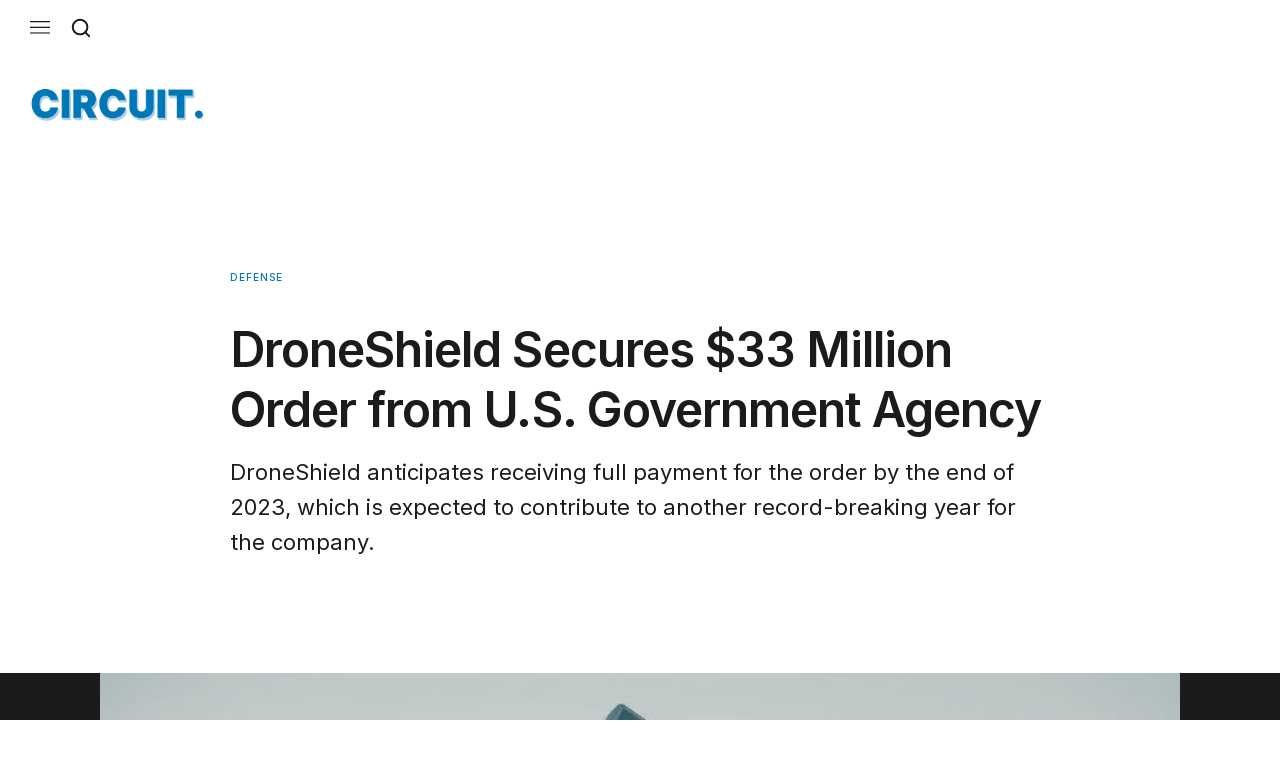

--- FILE ---
content_type: text/html
request_url: https://www.circuit.press/posts/droneshield-secures-33-million-order-from-u-s-government-agency
body_size: 6711
content:
<!DOCTYPE html><!-- This site was created in Webflow. https://webflow.com --><!-- Last Published: Fri Jul 04 2025 07:07:29 GMT+0000 (Coordinated Universal Time) --><html data-wf-domain="www.circuit.press" data-wf-page="647d4eaef7de8d62ea05c3e5" data-wf-site="647d4eaef7de8d62ea05c39d" data-wf-collection="647d4eaef7de8d62ea05c3f2" data-wf-item-slug="droneshield-secures-33-million-order-from-u-s-government-agency"><head><meta charset="utf-8"/><title>DroneShield Secures $33 Million Order from U.S. Government Agency</title><meta content="DroneShield anticipates receiving full payment for the order by the end of 2023, which is expected to contribute to another record-breaking year for the company." name="description"/><meta content="DroneShield Secures $33 Million Order from U.S. Government Agency" property="og:title"/><meta content="DroneShield anticipates receiving full payment for the order by the end of 2023, which is expected to contribute to another record-breaking year for the company." property="og:description"/><meta content="https://cdn.prod.website-files.com/647d4eaef7de8d62ea05c3ed/64b79a4529a9c0d18ba60a31_DroneShield_Secures_%2433m_US_Govt._Contract.jpg" property="og:image"/><meta content="DroneShield Secures $33 Million Order from U.S. Government Agency" property="twitter:title"/><meta content="DroneShield anticipates receiving full payment for the order by the end of 2023, which is expected to contribute to another record-breaking year for the company." property="twitter:description"/><meta content="https://cdn.prod.website-files.com/647d4eaef7de8d62ea05c3ed/64b79a4529a9c0d18ba60a31_DroneShield_Secures_%2433m_US_Govt._Contract.jpg" property="twitter:image"/><meta property="og:type" content="website"/><meta content="summary_large_image" name="twitter:card"/><meta content="width=device-width, initial-scale=1" name="viewport"/><meta content="Webflow" name="generator"/><link href="https://cdn.prod.website-files.com/647d4eaef7de8d62ea05c39d/css/circuit-2bfcd8.webflow.shared.936b97c71.css" rel="stylesheet" type="text/css"/><link href="https://fonts.googleapis.com" rel="preconnect"/><link href="https://fonts.gstatic.com" rel="preconnect" crossorigin="anonymous"/><script src="https://ajax.googleapis.com/ajax/libs/webfont/1.6.26/webfont.js" type="text/javascript"></script><script type="text/javascript">WebFont.load({  google: {    families: ["Merriweather:300,300italic,400,400italic,700,700italic,900,900italic","Lato:100,100italic,300,300italic,400,400italic,700,700italic,900,900italic","Inter:100,200,300,regular,500,600,700,800,900"]  }});</script><script type="text/javascript">!function(o,c){var n=c.documentElement,t=" w-mod-";n.className+=t+"js",("ontouchstart"in o||o.DocumentTouch&&c instanceof DocumentTouch)&&(n.className+=t+"touch")}(window,document);</script><link href="https://cdn.prod.website-files.com/647d4eaef7de8d62ea05c39d/64818a9cceaac1f82299766f_Circuit%20Favicon.png" rel="shortcut icon" type="image/x-icon"/><link href="https://cdn.prod.website-files.com/647d4eaef7de8d62ea05c39d/64818ae85c7d7eb77258ab36_Circuit%20Webclip.png" rel="apple-touch-icon"/><link href="rss.xml" rel="alternate" title="RSS Feed" type="application/rss+xml"/><script async="" src="https://www.googletagmanager.com/gtag/js?id=G-SY506WS9FR"></script><script type="text/javascript">window.dataLayer = window.dataLayer || [];function gtag(){dataLayer.push(arguments);}gtag('set', 'developer_id.dZGVlNj', true);gtag('js', new Date());gtag('config', 'G-SY506WS9FR');</script><style>
body {
    -moz-osx-font-smoothing: grayscale;
    -webkit-font-smoothing: antialiased;
}
</style></head><body><div><div class="main-container"><div class="navbar"><div class="navbar-controls"><div data-animation="over-left" class="sidebar-nav w-nav" data-easing2="ease" data-easing="ease" data-collapse="all" role="banner" data-no-scroll="1" data-duration="400" data-doc-height="1"><nav role="navigation" class="nav-menu w-nav-menu"><div class="nav-menu-inner"><div class="social-links nav-menu-social-links"><div class="div-block-2"><a data-w-id="fe844bf6-03f4-7d54-6b54-6f11d550e586" href="#" class="close-side-nav w-inline-block"><div class="a-icon-small w-embed"><svg xmlns="http://www.w3.org/2000/svg" width="16" height="16" viewBox="0 0 16 16" fill="none">
<path d="M12.2 3.80667C11.94 3.54667 11.52 3.54667 11.26 3.80667L7.99998 7.06L4.73998 3.8C4.47998 3.54 4.05998 3.54 3.79998 3.8C3.53998 4.06 3.53998 4.48 3.79998 4.74L7.05998 8L3.79998 11.26C3.53998 11.52 3.53998 11.94 3.79998 12.2C4.05998 12.46 4.47998 12.46 4.73998 12.2L7.99998 8.94L11.26 12.2C11.52 12.46 11.94 12.46 12.2 12.2C12.46 11.94 12.46 11.52 12.2 11.26L8.93998 8L12.2 4.74C12.4533 4.48667 12.4533 4.06 12.2 3.80667Z" fill="currentColor"/>
</svg></div></a></div><a href="https://twitter.com/circuitrobotics" target="_blank" class="social-link nav-menu-social-link w-inline-block"><img src="https://cdn.prod.website-files.com/647d4eaef7de8d62ea05c39d/647d4eaef7de8d62ea05c413_twitter.svg" width="15" alt=""/></a><a href="https://www.linkedin.com/company/circuitrobotics" target="_blank" class="social-link nav-menu-social-link w-inline-block"><img src="https://cdn.prod.website-files.com/647d4eaef7de8d62ea05c39d/647d4eaef7de8d62ea05c416_linkedin.svg" width="15" alt=""/></a><a href="https://youtube.com/@circuitrobotics" target="_blank" class="social-link nav-menu-social-link w-inline-block"><img src="https://cdn.prod.website-files.com/647d4eaef7de8d62ea05c39d/647d4eaef7de8d62ea05c415_youtube.svg" width="15" alt=""/></a><a href="https://www.instagram.com/circuitrobotics/" target="_blank" class="social-link nav-menu-social-link w-inline-block"><img src="https://cdn.prod.website-files.com/647d4eaef7de8d62ea05c39d/647d4eaef7de8d62ea05c414_instagram.svg" width="15" alt=""/></a></div><div><div class="text-block-5">The latest in the world of drones, robotics, and autonomy.</div></div><div><a href="/" class="large-nav-link">Home</a><div class="w-dyn-list"><div role="list" class="collection-list-2 w-dyn-items"><div role="listitem" class="w-dyn-item"><a href="/categories/business" class="large-nav-link">Business</a></div><div role="listitem" class="w-dyn-item"><a href="/categories/defense" class="large-nav-link">Defense</a></div><div role="listitem" class="w-dyn-item"><a href="/categories/opinion" class="large-nav-link">Opinion</a></div><div role="listitem" class="w-dyn-item"><a href="/categories/policy" class="large-nav-link">Policy</a></div><div role="listitem" class="w-dyn-item"><a href="/categories/technology" class="large-nav-link">Technology</a></div></div></div></div><div class="nav-menu-bottom"><div class="w-layout-grid vertical-menu-grid"><a href="/about" class="w-inline-block"><h6 class="text-white hover-link">About</h6></a><a href="/contact" class="w-inline-block"><h6 class="text-white hover-link">Contact</h6></a><a href="/advertise" class="w-inline-block"><h6 class="text-white hover-link">Advertise</h6></a><a href="/private-policy" class="w-inline-block"><h6 class="text-white hover-link">Privacy Policy</h6></a></div></div></div></nav><div class="menu-button w-nav-button"><img src="https://cdn.prod.website-files.com/647d4eaef7de8d62ea05c39d/647d4eaef7de8d62ea05c419_Icon-Menu.svg" alt="" class="menu-button-image"/></div></div><img src="https://cdn.prod.website-files.com/647d4eaef7de8d62ea05c39d/647d4eaef7de8d62ea05c41b_Icon-Search.svg" alt="" class="navbar-search-icon"/></div></div></div></div><div class="section-2"><div class="main-container"><div class="logo-bar"><a href="/" class="logo-link w-inline-block"><img src="https://cdn.prod.website-files.com/647d4eaef7de8d62ea05c39d/64813ce0a664682e7e135739_Group%203%20(1).png" width="175" height="Auto" sizes="(max-width: 479px) 73vw, 175px" alt="" srcset="https://cdn.prod.website-files.com/647d4eaef7de8d62ea05c39d/64813ce0a664682e7e135739_Group%203%20(1)-p-500.png 500w, https://cdn.prod.website-files.com/647d4eaef7de8d62ea05c39d/64813ce0a664682e7e135739_Group%203%20(1).png 914w"/></a></div></div></div><aside><div class="main-container"><div class="section border-top"><div class="post-title-container"><a href="/categories/defense" class="w-inline-block"><div class="uppercase-text">Defense</div></a><h1 class="display-heading post-heading">DroneShield Secures $33 Million Order from U.S. Government Agency</h1><div class="large-text">DroneShield anticipates receiving full payment for the order by the end of 2023, which is expected to contribute to another record-breaking year for the company.</div></div></div></div></aside><div class="bg-dark-gray"><img alt="" src="https://cdn.prod.website-files.com/647d4eaef7de8d62ea05c3ed/64b79a4529a9c0d18ba60a31_DroneShield_Secures_%2433m_US_Govt._Contract.jpg" sizes="(max-width: 1279px) 100vw, 1080px" srcset="https://cdn.prod.website-files.com/647d4eaef7de8d62ea05c3ed/64b79a4529a9c0d18ba60a31_DroneShield_Secures_%2433m_US_Govt._Contract-p-500.jpg 500w, https://cdn.prod.website-files.com/647d4eaef7de8d62ea05c3ed/64b79a4529a9c0d18ba60a31_DroneShield_Secures_%2433m_US_Govt._Contract-p-800.jpg 800w, https://cdn.prod.website-files.com/647d4eaef7de8d62ea05c3ed/64b79a4529a9c0d18ba60a31_DroneShield_Secures_%2433m_US_Govt._Contract-p-1080.jpg 1080w, https://cdn.prod.website-files.com/647d4eaef7de8d62ea05c3ed/64b79a4529a9c0d18ba60a31_DroneShield_Secures_%2433m_US_Govt._Contract.jpg 1600w" class="main-post-image"/><div class="video-wrapper w-condition-invisible"><div class="article-video w-dyn-bind-empty w-video w-embed"></div></div></div><aside class="section article-section"><div class="progress-bar-section"><div class="main-container"><div class="article-progress-bar-title"><h6 class="no-bottom-margin">DroneShield Secures $33 Million Order from U.S. Government Agency</h6></div><div class="article-progress-bar-container"><div class="article-progress-bar"></div></div></div></div><article class="main-container"><div class="w-layout-grid article-grid"><div class="article-author-aside"><div class="author small-text"><div class="text-block-6">Written by </div><div class="text-block-7">News Desk</div></div><div class="small-text muted">July 19, 2023</div><div><div class="social-links article-share-links"><a href="https://www.linkedin.com/company/circuitrobotics" target="_blank" class="social-link round w-inline-block"><img src="https://cdn.prod.website-files.com/647d4eaef7de8d62ea05c39d/647d4eaef7de8d62ea05c3fd_linkedin.svg" width="15" alt="" class="social-icon-small"/></a><a href="https://twitter.com/circuitrobotics" target="_blank" class="social-link round w-inline-block"><img src="https://cdn.prod.website-files.com/647d4eaef7de8d62ea05c39d/647d4eaef7de8d62ea05c411_twitter.svg" width="15" alt="" class="social-icon-small"/></a></div></div></div><div class="article-container"><div class="article w-richtext"><p><a href="/tags/droneshield" target="_blank">DroneShield</a>, a leading provider of drone detection and countermeasure solutions, has announced a significant $33 million order from a U.S. Government agency. The order encompasses DroneShield equipment and multi-year services.</p><p>Matt McCrann, CEO of DroneShield&#x27;s U.S. division, stated, </p><blockquote>&quot;We&#x27;re honored to receive this award and support this customer. This award is a result of their trust in DroneShield and our solutions, and reflects our commitment to their mission.&quot; </blockquote><p>McCrann emphasized the dedication and efforts of the DroneShield team and their commitment to delivering value to customers worldwide. He further expressed optimism about the company&#x27;s future, stating, &quot;We&#x27;re proud of our team&#x27;s efforts, the increasing value we&#x27;ve delivered to our customers worldwide, and are excited about continuing to support and grow the business as we look towards 2024 and beyond.&quot;</p><p>DroneShield anticipates receiving full payment for the order by the end of 2023, which is expected to contribute to another record-breaking year for the company. This order follows a recently announced <a href="/posts/droneshield-awarded-9-9-million-follow-on-r-d-contract-by-five-eyes-dod" target="_blank">$9.9 million order</a> from another customer within the Five Eyes community, further bolstering DroneShield&#x27;s strong performance.</p><p>With the latest order, DroneShield&#x27;s current order backlog, representing committed orders in the process of fulfillment, stands at a record $62 million. The company&#x27;s pipeline includes over 80 opportunities, amounting to more than $200 million. </p><p>With its ongoing success, DroneShield looks well-positioned to capitalize on future opportunities addressing the evolving security challenges posed by <a href="/tags/drones" target="_blank">drones</a>.</p></div><div class="article-tags"><div class="w-dyn-list"><div role="list" class="tag-list w-dyn-items"><div role="listitem" class="w-dyn-item"><a href="/tags/droneshield" class="tag w-inline-block"><div>DroneShield</div></a></div><div role="listitem" class="w-dyn-item"><a href="/tags/drones" class="tag w-inline-block"><div>Drones</div></a></div><div role="listitem" class="w-dyn-item"><a href="/tags/defense" class="tag w-inline-block"><div>Defense</div></a></div></div></div></div><div class="article-author-section"><div class="article-author"><a href="/author/circuit-news-desk" class="author-avatar-link w-inline-block"><img alt="" src="https://cdn.prod.website-files.com/647d4eaef7de8d62ea05c3ed/64819265e6485f763a540a2b_Twitter-profile%20(2).png" class="avatar"/></a><div class="article-author-contents"><a href="/author/circuit-news-desk" class="author w-inline-block"><div class="text-block-8">Written by </div><div class="text-block-9">News Desk</div></a><div class="small-text muted">Circuit News Desk</div><div><div class="social-links article-author-social-links"><a href="https://www.circuitboard.info/" target="_blank" class="social-link round w-inline-block"><img src="https://cdn.prod.website-files.com/647d4eaef7de8d62ea05c39d/66e43ddcc3d933bbd5613b8b_Link%20(2).png" width="15" alt="" class="social-icon-small"/></a><a href="https://www.linkedin.com/company/circuitrobotics" class="social-link round w-inline-block"><img src="https://cdn.prod.website-files.com/647d4eaef7de8d62ea05c39d/647d4eaef7de8d62ea05c3fd_linkedin.svg" width="15" alt="" class="social-icon-small"/></a><a href="https://twitter.com/circuitnow" class="social-link round w-inline-block"><img src="https://cdn.prod.website-files.com/647d4eaef7de8d62ea05c39d/647d4eaef7de8d62ea05c411_twitter.svg" width="15" alt="" class="social-icon-small"/></a></div></div></div></div></div></div><div class="article-related-sidebar"><div class="sidebar-title"><div class="uppercase-text muted">related articles</div></div><div class="w-dyn-list"><div role="list" class="sidebar-post-grid w-dyn-items"><div role="listitem" class="w-dyn-item"><a href="/posts/red-cat-faces-scrutiny-over-army-drone-contract" class="horizontal-article w-inline-block"><img alt="" src="https://cdn.prod.website-files.com/647d4eaef7de8d62ea05c3ed/678e015a51db56be368c01fe_red-cat-faces-scrutiny-over-army-drone-contract.jpg" sizes="(max-width: 1279px) 100vw, 60px" srcset="https://cdn.prod.website-files.com/647d4eaef7de8d62ea05c3ed/678e015a51db56be368c01fe_red-cat-faces-scrutiny-over-army-drone-contract-p-500.jpg 500w, https://cdn.prod.website-files.com/647d4eaef7de8d62ea05c3ed/678e015a51db56be368c01fe_red-cat-faces-scrutiny-over-army-drone-contract-p-800.jpg 800w, https://cdn.prod.website-files.com/647d4eaef7de8d62ea05c3ed/678e015a51db56be368c01fe_red-cat-faces-scrutiny-over-army-drone-contract-p-1080.jpg 1080w, https://cdn.prod.website-files.com/647d4eaef7de8d62ea05c3ed/678e015a51db56be368c01fe_red-cat-faces-scrutiny-over-army-drone-contract.jpg 1600w" class="small-square-image"/><h6 class="text-dark">Red Cat Faces Scrutiny Over Army Drone Contract</h6></a></div><div role="listitem" class="w-dyn-item"><a href="/posts/tech-giants-form-consortium-to-bid-for-dod-contracts" class="horizontal-article w-inline-block"><img alt="" src="https://cdn.prod.website-files.com/647d4eaef7de8d62ea05c3ed/6780d2ab7bf7d8d0244a62cc_tech-giants-form-consortium-to-bid-for-dod-contracts.jpg" sizes="(max-width: 1279px) 100vw, 60px" srcset="https://cdn.prod.website-files.com/647d4eaef7de8d62ea05c3ed/6780d2ab7bf7d8d0244a62cc_tech-giants-form-consortium-to-bid-for-dod-contracts-p-500.jpg 500w, https://cdn.prod.website-files.com/647d4eaef7de8d62ea05c3ed/6780d2ab7bf7d8d0244a62cc_tech-giants-form-consortium-to-bid-for-dod-contracts-p-800.jpg 800w, https://cdn.prod.website-files.com/647d4eaef7de8d62ea05c3ed/6780d2ab7bf7d8d0244a62cc_tech-giants-form-consortium-to-bid-for-dod-contracts-p-1080.jpg 1080w, https://cdn.prod.website-files.com/647d4eaef7de8d62ea05c3ed/6780d2ab7bf7d8d0244a62cc_tech-giants-form-consortium-to-bid-for-dod-contracts.jpg 1600w" class="small-square-image"/><h6 class="text-dark">Tech Giants Form Consortium to Bid for DoD Contracts</h6></a></div><div role="listitem" class="w-dyn-item"><a href="/posts/rheinmetall-auterion-partner-on-standardized-drone-systems" class="horizontal-article w-inline-block"><img alt="" src="https://cdn.prod.website-files.com/647d4eaef7de8d62ea05c3ed/67585967fc82d4fef57a9d0d_rheinmetall-auterion-partner-on-standardized-drone-systems.jpg" sizes="(max-width: 1279px) 100vw, 60px" srcset="https://cdn.prod.website-files.com/647d4eaef7de8d62ea05c3ed/67585967fc82d4fef57a9d0d_rheinmetall-auterion-partner-on-standardized-drone-systems-p-500.jpg 500w, https://cdn.prod.website-files.com/647d4eaef7de8d62ea05c3ed/67585967fc82d4fef57a9d0d_rheinmetall-auterion-partner-on-standardized-drone-systems-p-800.jpg 800w, https://cdn.prod.website-files.com/647d4eaef7de8d62ea05c3ed/67585967fc82d4fef57a9d0d_rheinmetall-auterion-partner-on-standardized-drone-systems-p-1080.jpg 1080w, https://cdn.prod.website-files.com/647d4eaef7de8d62ea05c3ed/67585967fc82d4fef57a9d0d_rheinmetall-auterion-partner-on-standardized-drone-systems.jpg 1600w" class="small-square-image"/><h6 class="text-dark">Rheinmetall, Auterion Partner on Military Drone Systems</h6></a></div><div role="listitem" class="w-dyn-item"><a href="/posts/openai-and-anduril-join-forces-for-drone-defense-revamping-policy" class="horizontal-article w-inline-block"><img alt="" src="https://cdn.prod.website-files.com/647d4eaef7de8d62ea05c3ed/6756ccee9a09b6843e88d031_openai-and-anduril-join-forces-for-drone-defense-revamping-policy.jpg" sizes="(max-width: 1279px) 100vw, 60px" srcset="https://cdn.prod.website-files.com/647d4eaef7de8d62ea05c3ed/6756ccee9a09b6843e88d031_openai-and-anduril-join-forces-for-drone-defense-revamping-policy-p-500.jpg 500w, https://cdn.prod.website-files.com/647d4eaef7de8d62ea05c3ed/6756ccee9a09b6843e88d031_openai-and-anduril-join-forces-for-drone-defense-revamping-policy-p-800.jpg 800w, https://cdn.prod.website-files.com/647d4eaef7de8d62ea05c3ed/6756ccee9a09b6843e88d031_openai-and-anduril-join-forces-for-drone-defense-revamping-policy-p-1080.jpg 1080w, https://cdn.prod.website-files.com/647d4eaef7de8d62ea05c3ed/6756ccee9a09b6843e88d031_openai-and-anduril-join-forces-for-drone-defense-revamping-policy.jpg 1600w" class="small-square-image"/><h6 class="text-dark">OpenAI and Anduril Join Forces for Drone Defense, Revamping Policy</h6></a></div></div></div></div></div></article></aside><div class="section"><div class="main-container"><div class="bordered-title"><h3 class="bordered-title-heading">Continue Reading</h3></div><div class="w-dyn-list"><div role="list" class="grid-thirds w-dyn-items"><div role="listitem" class="w-dyn-item"><div class="grid-post"><a href="/posts/red-cat-faces-scrutiny-over-army-drone-contract" class="post-thumbnail-link-block w-inline-block"><img alt="" src="https://cdn.prod.website-files.com/647d4eaef7de8d62ea05c3ed/678e015a51db56be368c01fe_red-cat-faces-scrutiny-over-army-drone-contract.jpg" sizes="(max-width: 479px) 100vw, (max-width: 991px) 44vw, 29vw" srcset="https://cdn.prod.website-files.com/647d4eaef7de8d62ea05c3ed/678e015a51db56be368c01fe_red-cat-faces-scrutiny-over-army-drone-contract-p-500.jpg 500w, https://cdn.prod.website-files.com/647d4eaef7de8d62ea05c3ed/678e015a51db56be368c01fe_red-cat-faces-scrutiny-over-army-drone-contract-p-800.jpg 800w, https://cdn.prod.website-files.com/647d4eaef7de8d62ea05c3ed/678e015a51db56be368c01fe_red-cat-faces-scrutiny-over-army-drone-contract-p-1080.jpg 1080w, https://cdn.prod.website-files.com/647d4eaef7de8d62ea05c3ed/678e015a51db56be368c01fe_red-cat-faces-scrutiny-over-army-drone-contract.jpg 1600w"/><div class="video-play-icon centered-icon w-condition-invisible"><img src="https://cdn.prod.website-files.com/647d4eaef7de8d62ea05c39d/647d4eaef7de8d62ea05c41a_Icon-Play.svg" alt=""/></div></a><div class="post-preview-title reduced-margin"><a href="/categories/defense" class="w-inline-block"><div class="uppercase-text">Defense</div></a><a href="/posts/red-cat-faces-scrutiny-over-army-drone-contract" class="post-link-block w-inline-block"><h4 class="medium-heading">Red Cat Faces Scrutiny Over Army Drone Contract</h4><div class="author"><div class="small-text">News Desk</div></div></a></div></div><div class="grid-post quote-post w-condition-invisible"><a href="/posts/red-cat-faces-scrutiny-over-army-drone-contract" class="text-dark w-inline-block"><p class="quote w-dyn-bind-empty"></p></a><div class="post-preview-title reduced-margin"><a href="/categories/defense" class="w-inline-block"><div class="uppercase-text">Defense</div></a><a href="/posts/red-cat-faces-scrutiny-over-army-drone-contract" class="post-link-block redurced-margin w-inline-block"><h6 class="quote-post-heading">Red Cat Faces Scrutiny Over Army Drone Contract</h6><div class="author"><div class="small-text">by </div><div class="small-text">News Desk</div></div></a></div></div></div><div role="listitem" class="w-dyn-item"><div class="grid-post"><a href="/posts/tech-giants-form-consortium-to-bid-for-dod-contracts" class="post-thumbnail-link-block w-inline-block"><img alt="" src="https://cdn.prod.website-files.com/647d4eaef7de8d62ea05c3ed/6780d2ab7bf7d8d0244a62cc_tech-giants-form-consortium-to-bid-for-dod-contracts.jpg" sizes="(max-width: 479px) 100vw, (max-width: 991px) 44vw, 29vw" srcset="https://cdn.prod.website-files.com/647d4eaef7de8d62ea05c3ed/6780d2ab7bf7d8d0244a62cc_tech-giants-form-consortium-to-bid-for-dod-contracts-p-500.jpg 500w, https://cdn.prod.website-files.com/647d4eaef7de8d62ea05c3ed/6780d2ab7bf7d8d0244a62cc_tech-giants-form-consortium-to-bid-for-dod-contracts-p-800.jpg 800w, https://cdn.prod.website-files.com/647d4eaef7de8d62ea05c3ed/6780d2ab7bf7d8d0244a62cc_tech-giants-form-consortium-to-bid-for-dod-contracts-p-1080.jpg 1080w, https://cdn.prod.website-files.com/647d4eaef7de8d62ea05c3ed/6780d2ab7bf7d8d0244a62cc_tech-giants-form-consortium-to-bid-for-dod-contracts.jpg 1600w"/><div class="video-play-icon centered-icon w-condition-invisible"><img src="https://cdn.prod.website-files.com/647d4eaef7de8d62ea05c39d/647d4eaef7de8d62ea05c41a_Icon-Play.svg" alt=""/></div></a><div class="post-preview-title reduced-margin"><a href="/categories/defense" class="w-inline-block"><div class="uppercase-text">Defense</div></a><a href="/posts/tech-giants-form-consortium-to-bid-for-dod-contracts" class="post-link-block w-inline-block"><h4 class="medium-heading">Tech Giants Form Consortium to Bid for DoD Contracts</h4><div class="author"><div class="small-text">News Desk</div></div></a></div></div><div class="grid-post quote-post w-condition-invisible"><a href="/posts/tech-giants-form-consortium-to-bid-for-dod-contracts" class="text-dark w-inline-block"><p class="quote w-dyn-bind-empty"></p></a><div class="post-preview-title reduced-margin"><a href="/categories/defense" class="w-inline-block"><div class="uppercase-text">Defense</div></a><a href="/posts/tech-giants-form-consortium-to-bid-for-dod-contracts" class="post-link-block redurced-margin w-inline-block"><h6 class="quote-post-heading">Tech Giants Form Consortium to Bid for DoD Contracts</h6><div class="author"><div class="small-text">by </div><div class="small-text">News Desk</div></div></a></div></div></div><div role="listitem" class="w-dyn-item"><div class="grid-post"><a href="/posts/rheinmetall-auterion-partner-on-standardized-drone-systems" class="post-thumbnail-link-block w-inline-block"><img alt="" src="https://cdn.prod.website-files.com/647d4eaef7de8d62ea05c3ed/67585967fc82d4fef57a9d0d_rheinmetall-auterion-partner-on-standardized-drone-systems.jpg" sizes="(max-width: 479px) 100vw, (max-width: 991px) 44vw, 29vw" srcset="https://cdn.prod.website-files.com/647d4eaef7de8d62ea05c3ed/67585967fc82d4fef57a9d0d_rheinmetall-auterion-partner-on-standardized-drone-systems-p-500.jpg 500w, https://cdn.prod.website-files.com/647d4eaef7de8d62ea05c3ed/67585967fc82d4fef57a9d0d_rheinmetall-auterion-partner-on-standardized-drone-systems-p-800.jpg 800w, https://cdn.prod.website-files.com/647d4eaef7de8d62ea05c3ed/67585967fc82d4fef57a9d0d_rheinmetall-auterion-partner-on-standardized-drone-systems-p-1080.jpg 1080w, https://cdn.prod.website-files.com/647d4eaef7de8d62ea05c3ed/67585967fc82d4fef57a9d0d_rheinmetall-auterion-partner-on-standardized-drone-systems.jpg 1600w"/><div class="video-play-icon centered-icon w-condition-invisible"><img src="https://cdn.prod.website-files.com/647d4eaef7de8d62ea05c39d/647d4eaef7de8d62ea05c41a_Icon-Play.svg" alt=""/></div></a><div class="post-preview-title reduced-margin"><a href="/categories/defense" class="w-inline-block"><div class="uppercase-text">Defense</div></a><a href="/posts/rheinmetall-auterion-partner-on-standardized-drone-systems" class="post-link-block w-inline-block"><h4 class="medium-heading">Rheinmetall, Auterion Partner on Military Drone Systems</h4><div class="author"><div class="small-text">News Desk</div></div></a></div></div><div class="grid-post quote-post w-condition-invisible"><a href="/posts/rheinmetall-auterion-partner-on-standardized-drone-systems" class="text-dark w-inline-block"><p class="quote w-dyn-bind-empty"></p></a><div class="post-preview-title reduced-margin"><a href="/categories/defense" class="w-inline-block"><div class="uppercase-text">Defense</div></a><a href="/posts/rheinmetall-auterion-partner-on-standardized-drone-systems" class="post-link-block redurced-margin w-inline-block"><h6 class="quote-post-heading">Rheinmetall, Auterion Partner on Military Drone Systems</h6><div class="author"><div class="small-text">by </div><div class="small-text">News Desk</div></div></a></div></div></div></div></div></div></div><div class="section-large bg-dark-gray"><div class="main-container"><div class="subscribe-container justify-content-center"><div class="section-title"><h4 class="large-heading">Subscribe to the newsletter</h4><div class="text-block-12">Get a weekly digest of our most important stories direct to your inbox.</div></div><div class="form-block w-form"><form id="wf-form-Subscribe-Form" name="wf-form-Subscribe-Form" data-name="Subscribe Form" method="get" class="outline-form" data-wf-page-id="647d4eaef7de8d62ea05c3e5" data-wf-element-id="7e9b9ab6-7034-b374-4d30-c1a248821f27"><input class="outline-form-input w-input" maxlength="256" name="Email-Address-2" data-name="Email Address 2" placeholder="Email Address" type="email" id="Email-Address-2" required=""/><input type="submit" data-wait="Please wait..." class="button large outline-white w-button" value="Submit"/></form><div class="form-success w-form-done"><div>Thank you! Your submission has been received!</div></div><div class="form-error w-form-fail"><div>Oops! Something went wrong while submitting the form.</div></div></div><div class="fine-print-text form-disclaimer">We use the email address to deliver our newsletter and keep you updated with relevant news and information</div></div></div></div><div class="footer"><div class="main-container"><div class="justify-content-center"><a href="#" class="footer-logo w-inline-block"><img src="https://cdn.prod.website-files.com/647d4eaef7de8d62ea05c39d/647d5599e7acac021b9f20ca_Group%201.png" width="80" height="Auto" alt=""/></a><div class="footer-categories"><a href="/" class="navbar-link text-white">Home</a><div class="w-dyn-list"><div role="list" class="categories-list w-dyn-items"><div role="listitem" class="w-dyn-item"><a href="/categories/business" class="navbar-link text-white">Business</a></div><div role="listitem" class="w-dyn-item"><a href="/categories/defense" class="navbar-link text-white">Defense</a></div><div role="listitem" class="w-dyn-item"><a href="/categories/opinion" class="navbar-link text-white">Opinion</a></div><div role="listitem" class="w-dyn-item"><a href="/categories/policy" class="navbar-link text-white">Policy</a></div><div role="listitem" class="w-dyn-item"><a href="/categories/technology" class="navbar-link text-white">Technology</a></div></div></div></div><div class="footer-links"><a href="/about" class="small-text footer-link">About</a><a href="/contact" class="small-text footer-link">Contact</a><a href="/advertise" class="small-text footer-link">Advertise</a><a href="/private-policy" class="small-text footer-link">Private Policy</a></div><div class="social-links"><a href="https://twitter.com/circuitrobotics" class="social-link round white w-inline-block"><img src="https://cdn.prod.website-files.com/647d4eaef7de8d62ea05c39d/647d4eaef7de8d62ea05c413_twitter.svg" width="15" alt="" class="social-icon-small"/></a><a href="https://www.linkedin.com/company/circuitrobotics" class="social-link round white w-inline-block"><img src="https://cdn.prod.website-files.com/647d4eaef7de8d62ea05c39d/647d4eaef7de8d62ea05c416_linkedin.svg" width="15" alt="" class="social-icon-small"/></a><a href="https://www.instagram.com/circuitrobotics/" target="_blank" class="social-link round white w-inline-block"><img src="https://cdn.prod.website-files.com/647d4eaef7de8d62ea05c39d/647d4eaef7de8d62ea05c414_instagram.svg" width="15" alt="" class="social-icon-small"/></a><a href="https://www.youtube.com/channel/UCwtZ9uemCvNaV_vUvHDjRIA" class="social-link round white w-inline-block"><img src="https://cdn.prod.website-files.com/647d4eaef7de8d62ea05c39d/647d4eaef7de8d62ea05c415_youtube.svg" width="15" alt="" class="social-icon-small"/></a></div><div class="footer-copyright-text"><div class="fine-print-text text-white">© Copyright Circuit Limited All RIghts Reserved</div></div></div></div></div><div class="search-modal"><div class="modal-screen"></div><div class="search-modal-body"><div class="main-container"><form action="/search" class="outline-form w-form"><input class="outline-form-input w-input" autofocus="true" maxlength="256" name="query" placeholder="Type keywords" type="search" id="search" required=""/><input type="submit" class="button large outline-white w-button" value="Search"/></form></div></div></div><script src="https://d3e54v103j8qbb.cloudfront.net/js/jquery-3.5.1.min.dc5e7f18c8.js?site=647d4eaef7de8d62ea05c39d" type="text/javascript" integrity="sha256-9/aliU8dGd2tb6OSsuzixeV4y/faTqgFtohetphbbj0=" crossorigin="anonymous"></script><script src="https://cdn.prod.website-files.com/647d4eaef7de8d62ea05c39d/js/webflow.schunk.36b8fb49256177c8.js" type="text/javascript"></script><script src="https://cdn.prod.website-files.com/647d4eaef7de8d62ea05c39d/js/webflow.28099843.ec866c03427cbcfd.js" type="text/javascript"></script><script type="application/ld+json">
{
  "@context": "https://schema.org",
  "@type": "NewsArticle",
  "mainEntityOfPage": {
    "@type": "WebPage",
    "@id": "https://www.circuit.press/posts/droneshield-secures-33-million-order-from-u-s-government-agency"
  },
  "headline": "DroneShield Secures $33 Million Order from U.S. Government Agency",
  "description": "DroneShield anticipates receiving full payment for the order by the end of 2023, which is expected to contribute to another record-breaking year for the company.",
  "image": "https://cdn.prod.website-files.com/647d4eaef7de8d62ea05c3ed/64b79a4529a9c0d18ba60a31_DroneShield_Secures_%2433m_US_Govt._Contract.jpg",
  "genre": "Defense",
  "author": {
    "@type": "Person",
    "name": "News Desk"
  },  
  "publisher": {
    "@type": "Organization",
    "name": "Circuit",
    "logo": {
      "@type": "ImageObject",
      "url": "https://cdn.prod.website-files.com/647d4eaef7de8d62ea05c39d/64813ce0a664682e7e135739_Group%203%20(1).png"
    }
  },
  "datePublished": "Jul 19, 2023",
  "dateModified": "Jul 19, 2023"
}
</script></body></html>

--- FILE ---
content_type: text/css
request_url: https://cdn.prod.website-files.com/647d4eaef7de8d62ea05c39d/css/circuit-2bfcd8.webflow.shared.936b97c71.css
body_size: 15790
content:
html {
  -webkit-text-size-adjust: 100%;
  -ms-text-size-adjust: 100%;
  font-family: sans-serif;
}

body {
  margin: 0;
}

article, aside, details, figcaption, figure, footer, header, hgroup, main, menu, nav, section, summary {
  display: block;
}

audio, canvas, progress, video {
  vertical-align: baseline;
  display: inline-block;
}

audio:not([controls]) {
  height: 0;
  display: none;
}

[hidden], template {
  display: none;
}

a {
  background-color: #0000;
}

a:active, a:hover {
  outline: 0;
}

abbr[title] {
  border-bottom: 1px dotted;
}

b, strong {
  font-weight: bold;
}

dfn {
  font-style: italic;
}

h1 {
  margin: .67em 0;
  font-size: 2em;
}

mark {
  color: #000;
  background: #ff0;
}

small {
  font-size: 80%;
}

sub, sup {
  vertical-align: baseline;
  font-size: 75%;
  line-height: 0;
  position: relative;
}

sup {
  top: -.5em;
}

sub {
  bottom: -.25em;
}

img {
  border: 0;
}

svg:not(:root) {
  overflow: hidden;
}

hr {
  box-sizing: content-box;
  height: 0;
}

pre {
  overflow: auto;
}

code, kbd, pre, samp {
  font-family: monospace;
  font-size: 1em;
}

button, input, optgroup, select, textarea {
  color: inherit;
  font: inherit;
  margin: 0;
}

button {
  overflow: visible;
}

button, select {
  text-transform: none;
}

button, html input[type="button"], input[type="reset"] {
  -webkit-appearance: button;
  cursor: pointer;
}

button[disabled], html input[disabled] {
  cursor: default;
}

button::-moz-focus-inner, input::-moz-focus-inner {
  border: 0;
  padding: 0;
}

input {
  line-height: normal;
}

input[type="checkbox"], input[type="radio"] {
  box-sizing: border-box;
  padding: 0;
}

input[type="number"]::-webkit-inner-spin-button, input[type="number"]::-webkit-outer-spin-button {
  height: auto;
}

input[type="search"] {
  -webkit-appearance: none;
}

input[type="search"]::-webkit-search-cancel-button, input[type="search"]::-webkit-search-decoration {
  -webkit-appearance: none;
}

legend {
  border: 0;
  padding: 0;
}

textarea {
  overflow: auto;
}

optgroup {
  font-weight: bold;
}

table {
  border-collapse: collapse;
  border-spacing: 0;
}

td, th {
  padding: 0;
}

@font-face {
  font-family: webflow-icons;
  src: url("[data-uri]") format("truetype");
  font-weight: normal;
  font-style: normal;
}

[class^="w-icon-"], [class*=" w-icon-"] {
  speak: none;
  font-variant: normal;
  text-transform: none;
  -webkit-font-smoothing: antialiased;
  -moz-osx-font-smoothing: grayscale;
  font-style: normal;
  font-weight: normal;
  line-height: 1;
  font-family: webflow-icons !important;
}

.w-icon-slider-right:before {
  content: "";
}

.w-icon-slider-left:before {
  content: "";
}

.w-icon-nav-menu:before {
  content: "";
}

.w-icon-arrow-down:before, .w-icon-dropdown-toggle:before {
  content: "";
}

.w-icon-file-upload-remove:before {
  content: "";
}

.w-icon-file-upload-icon:before {
  content: "";
}

* {
  box-sizing: border-box;
}

html {
  height: 100%;
}

body {
  color: #333;
  background-color: #fff;
  min-height: 100%;
  margin: 0;
  font-family: Arial, sans-serif;
  font-size: 14px;
  line-height: 20px;
}

img {
  vertical-align: middle;
  max-width: 100%;
  display: inline-block;
}

html.w-mod-touch * {
  background-attachment: scroll !important;
}

.w-block {
  display: block;
}

.w-inline-block {
  max-width: 100%;
  display: inline-block;
}

.w-clearfix:before, .w-clearfix:after {
  content: " ";
  grid-area: 1 / 1 / 2 / 2;
  display: table;
}

.w-clearfix:after {
  clear: both;
}

.w-hidden {
  display: none;
}

.w-button {
  color: #fff;
  line-height: inherit;
  cursor: pointer;
  background-color: #3898ec;
  border: 0;
  border-radius: 0;
  padding: 9px 15px;
  text-decoration: none;
  display: inline-block;
}

input.w-button {
  -webkit-appearance: button;
}

html[data-w-dynpage] [data-w-cloak] {
  color: #0000 !important;
}

.w-code-block {
  margin: unset;
}

pre.w-code-block code {
  all: inherit;
}

.w-optimization {
  display: contents;
}

.w-webflow-badge, .w-webflow-badge > img {
  box-sizing: unset;
  width: unset;
  height: unset;
  max-height: unset;
  max-width: unset;
  min-height: unset;
  min-width: unset;
  margin: unset;
  padding: unset;
  float: unset;
  clear: unset;
  border: unset;
  border-radius: unset;
  background: unset;
  background-image: unset;
  background-position: unset;
  background-size: unset;
  background-repeat: unset;
  background-origin: unset;
  background-clip: unset;
  background-attachment: unset;
  background-color: unset;
  box-shadow: unset;
  transform: unset;
  direction: unset;
  font-family: unset;
  font-weight: unset;
  color: unset;
  font-size: unset;
  line-height: unset;
  font-style: unset;
  font-variant: unset;
  text-align: unset;
  letter-spacing: unset;
  -webkit-text-decoration: unset;
  text-decoration: unset;
  text-indent: unset;
  text-transform: unset;
  list-style-type: unset;
  text-shadow: unset;
  vertical-align: unset;
  cursor: unset;
  white-space: unset;
  word-break: unset;
  word-spacing: unset;
  word-wrap: unset;
  transition: unset;
}

.w-webflow-badge {
  white-space: nowrap;
  cursor: pointer;
  box-shadow: 0 0 0 1px #0000001a, 0 1px 3px #0000001a;
  visibility: visible !important;
  opacity: 1 !important;
  z-index: 2147483647 !important;
  color: #aaadb0 !important;
  overflow: unset !important;
  background-color: #fff !important;
  border-radius: 3px !important;
  width: auto !important;
  height: auto !important;
  margin: 0 !important;
  padding: 6px !important;
  font-size: 12px !important;
  line-height: 14px !important;
  text-decoration: none !important;
  display: inline-block !important;
  position: fixed !important;
  inset: auto 12px 12px auto !important;
  transform: none !important;
}

.w-webflow-badge > img {
  position: unset;
  visibility: unset !important;
  opacity: 1 !important;
  vertical-align: middle !important;
  display: inline-block !important;
}

h1, h2, h3, h4, h5, h6 {
  margin-bottom: 10px;
  font-weight: bold;
}

h1 {
  margin-top: 20px;
  font-size: 38px;
  line-height: 44px;
}

h2 {
  margin-top: 20px;
  font-size: 32px;
  line-height: 36px;
}

h3 {
  margin-top: 20px;
  font-size: 24px;
  line-height: 30px;
}

h4 {
  margin-top: 10px;
  font-size: 18px;
  line-height: 24px;
}

h5 {
  margin-top: 10px;
  font-size: 14px;
  line-height: 20px;
}

h6 {
  margin-top: 10px;
  font-size: 12px;
  line-height: 18px;
}

p {
  margin-top: 0;
  margin-bottom: 10px;
}

blockquote {
  border-left: 5px solid #e2e2e2;
  margin: 0 0 10px;
  padding: 10px 20px;
  font-size: 18px;
  line-height: 22px;
}

figure {
  margin: 0 0 10px;
}

figcaption {
  text-align: center;
  margin-top: 5px;
}

ul, ol {
  margin-top: 0;
  margin-bottom: 10px;
  padding-left: 40px;
}

.w-list-unstyled {
  padding-left: 0;
  list-style: none;
}

.w-embed:before, .w-embed:after {
  content: " ";
  grid-area: 1 / 1 / 2 / 2;
  display: table;
}

.w-embed:after {
  clear: both;
}

.w-video {
  width: 100%;
  padding: 0;
  position: relative;
}

.w-video iframe, .w-video object, .w-video embed {
  border: none;
  width: 100%;
  height: 100%;
  position: absolute;
  top: 0;
  left: 0;
}

fieldset {
  border: 0;
  margin: 0;
  padding: 0;
}

button, [type="button"], [type="reset"] {
  cursor: pointer;
  -webkit-appearance: button;
  border: 0;
}

.w-form {
  margin: 0 0 15px;
}

.w-form-done {
  text-align: center;
  background-color: #ddd;
  padding: 20px;
  display: none;
}

.w-form-fail {
  background-color: #ffdede;
  margin-top: 10px;
  padding: 10px;
  display: none;
}

label {
  margin-bottom: 5px;
  font-weight: bold;
  display: block;
}

.w-input, .w-select {
  color: #333;
  vertical-align: middle;
  background-color: #fff;
  border: 1px solid #ccc;
  width: 100%;
  height: 38px;
  margin-bottom: 10px;
  padding: 8px 12px;
  font-size: 14px;
  line-height: 1.42857;
  display: block;
}

.w-input::placeholder, .w-select::placeholder {
  color: #999;
}

.w-input:focus, .w-select:focus {
  border-color: #3898ec;
  outline: 0;
}

.w-input[disabled], .w-select[disabled], .w-input[readonly], .w-select[readonly], fieldset[disabled] .w-input, fieldset[disabled] .w-select {
  cursor: not-allowed;
}

.w-input[disabled]:not(.w-input-disabled), .w-select[disabled]:not(.w-input-disabled), .w-input[readonly], .w-select[readonly], fieldset[disabled]:not(.w-input-disabled) .w-input, fieldset[disabled]:not(.w-input-disabled) .w-select {
  background-color: #eee;
}

textarea.w-input, textarea.w-select {
  height: auto;
}

.w-select {
  background-color: #f3f3f3;
}

.w-select[multiple] {
  height: auto;
}

.w-form-label {
  cursor: pointer;
  margin-bottom: 0;
  font-weight: normal;
  display: inline-block;
}

.w-radio {
  margin-bottom: 5px;
  padding-left: 20px;
  display: block;
}

.w-radio:before, .w-radio:after {
  content: " ";
  grid-area: 1 / 1 / 2 / 2;
  display: table;
}

.w-radio:after {
  clear: both;
}

.w-radio-input {
  float: left;
  margin: 3px 0 0 -20px;
  line-height: normal;
}

.w-file-upload {
  margin-bottom: 10px;
  display: block;
}

.w-file-upload-input {
  opacity: 0;
  z-index: -100;
  width: .1px;
  height: .1px;
  position: absolute;
  overflow: hidden;
}

.w-file-upload-default, .w-file-upload-uploading, .w-file-upload-success {
  color: #333;
  display: inline-block;
}

.w-file-upload-error {
  margin-top: 10px;
  display: block;
}

.w-file-upload-default.w-hidden, .w-file-upload-uploading.w-hidden, .w-file-upload-error.w-hidden, .w-file-upload-success.w-hidden {
  display: none;
}

.w-file-upload-uploading-btn {
  cursor: pointer;
  background-color: #fafafa;
  border: 1px solid #ccc;
  margin: 0;
  padding: 8px 12px;
  font-size: 14px;
  font-weight: normal;
  display: flex;
}

.w-file-upload-file {
  background-color: #fafafa;
  border: 1px solid #ccc;
  flex-grow: 1;
  justify-content: space-between;
  margin: 0;
  padding: 8px 9px 8px 11px;
  display: flex;
}

.w-file-upload-file-name {
  font-size: 14px;
  font-weight: normal;
  display: block;
}

.w-file-remove-link {
  cursor: pointer;
  width: auto;
  height: auto;
  margin-top: 3px;
  margin-left: 10px;
  padding: 3px;
  display: block;
}

.w-icon-file-upload-remove {
  margin: auto;
  font-size: 10px;
}

.w-file-upload-error-msg {
  color: #ea384c;
  padding: 2px 0;
  display: inline-block;
}

.w-file-upload-info {
  padding: 0 12px;
  line-height: 38px;
  display: inline-block;
}

.w-file-upload-label {
  cursor: pointer;
  background-color: #fafafa;
  border: 1px solid #ccc;
  margin: 0;
  padding: 8px 12px;
  font-size: 14px;
  font-weight: normal;
  display: inline-block;
}

.w-icon-file-upload-icon, .w-icon-file-upload-uploading {
  width: 20px;
  margin-right: 8px;
  display: inline-block;
}

.w-icon-file-upload-uploading {
  height: 20px;
}

.w-container {
  max-width: 940px;
  margin-left: auto;
  margin-right: auto;
}

.w-container:before, .w-container:after {
  content: " ";
  grid-area: 1 / 1 / 2 / 2;
  display: table;
}

.w-container:after {
  clear: both;
}

.w-container .w-row {
  margin-left: -10px;
  margin-right: -10px;
}

.w-row:before, .w-row:after {
  content: " ";
  grid-area: 1 / 1 / 2 / 2;
  display: table;
}

.w-row:after {
  clear: both;
}

.w-row .w-row {
  margin-left: 0;
  margin-right: 0;
}

.w-col {
  float: left;
  width: 100%;
  min-height: 1px;
  padding-left: 10px;
  padding-right: 10px;
  position: relative;
}

.w-col .w-col {
  padding-left: 0;
  padding-right: 0;
}

.w-col-1 {
  width: 8.33333%;
}

.w-col-2 {
  width: 16.6667%;
}

.w-col-3 {
  width: 25%;
}

.w-col-4 {
  width: 33.3333%;
}

.w-col-5 {
  width: 41.6667%;
}

.w-col-6 {
  width: 50%;
}

.w-col-7 {
  width: 58.3333%;
}

.w-col-8 {
  width: 66.6667%;
}

.w-col-9 {
  width: 75%;
}

.w-col-10 {
  width: 83.3333%;
}

.w-col-11 {
  width: 91.6667%;
}

.w-col-12 {
  width: 100%;
}

.w-hidden-main {
  display: none !important;
}

@media screen and (max-width: 991px) {
  .w-container {
    max-width: 728px;
  }

  .w-hidden-main {
    display: inherit !important;
  }

  .w-hidden-medium {
    display: none !important;
  }

  .w-col-medium-1 {
    width: 8.33333%;
  }

  .w-col-medium-2 {
    width: 16.6667%;
  }

  .w-col-medium-3 {
    width: 25%;
  }

  .w-col-medium-4 {
    width: 33.3333%;
  }

  .w-col-medium-5 {
    width: 41.6667%;
  }

  .w-col-medium-6 {
    width: 50%;
  }

  .w-col-medium-7 {
    width: 58.3333%;
  }

  .w-col-medium-8 {
    width: 66.6667%;
  }

  .w-col-medium-9 {
    width: 75%;
  }

  .w-col-medium-10 {
    width: 83.3333%;
  }

  .w-col-medium-11 {
    width: 91.6667%;
  }

  .w-col-medium-12 {
    width: 100%;
  }

  .w-col-stack {
    width: 100%;
    left: auto;
    right: auto;
  }
}

@media screen and (max-width: 767px) {
  .w-hidden-main, .w-hidden-medium {
    display: inherit !important;
  }

  .w-hidden-small {
    display: none !important;
  }

  .w-row, .w-container .w-row {
    margin-left: 0;
    margin-right: 0;
  }

  .w-col {
    width: 100%;
    left: auto;
    right: auto;
  }

  .w-col-small-1 {
    width: 8.33333%;
  }

  .w-col-small-2 {
    width: 16.6667%;
  }

  .w-col-small-3 {
    width: 25%;
  }

  .w-col-small-4 {
    width: 33.3333%;
  }

  .w-col-small-5 {
    width: 41.6667%;
  }

  .w-col-small-6 {
    width: 50%;
  }

  .w-col-small-7 {
    width: 58.3333%;
  }

  .w-col-small-8 {
    width: 66.6667%;
  }

  .w-col-small-9 {
    width: 75%;
  }

  .w-col-small-10 {
    width: 83.3333%;
  }

  .w-col-small-11 {
    width: 91.6667%;
  }

  .w-col-small-12 {
    width: 100%;
  }
}

@media screen and (max-width: 479px) {
  .w-container {
    max-width: none;
  }

  .w-hidden-main, .w-hidden-medium, .w-hidden-small {
    display: inherit !important;
  }

  .w-hidden-tiny {
    display: none !important;
  }

  .w-col {
    width: 100%;
  }

  .w-col-tiny-1 {
    width: 8.33333%;
  }

  .w-col-tiny-2 {
    width: 16.6667%;
  }

  .w-col-tiny-3 {
    width: 25%;
  }

  .w-col-tiny-4 {
    width: 33.3333%;
  }

  .w-col-tiny-5 {
    width: 41.6667%;
  }

  .w-col-tiny-6 {
    width: 50%;
  }

  .w-col-tiny-7 {
    width: 58.3333%;
  }

  .w-col-tiny-8 {
    width: 66.6667%;
  }

  .w-col-tiny-9 {
    width: 75%;
  }

  .w-col-tiny-10 {
    width: 83.3333%;
  }

  .w-col-tiny-11 {
    width: 91.6667%;
  }

  .w-col-tiny-12 {
    width: 100%;
  }
}

.w-widget {
  position: relative;
}

.w-widget-map {
  width: 100%;
  height: 400px;
}

.w-widget-map label {
  width: auto;
  display: inline;
}

.w-widget-map img {
  max-width: inherit;
}

.w-widget-map .gm-style-iw {
  text-align: center;
}

.w-widget-map .gm-style-iw > button {
  display: none !important;
}

.w-widget-twitter {
  overflow: hidden;
}

.w-widget-twitter-count-shim {
  vertical-align: top;
  text-align: center;
  background: #fff;
  border: 1px solid #758696;
  border-radius: 3px;
  width: 28px;
  height: 20px;
  display: inline-block;
  position: relative;
}

.w-widget-twitter-count-shim * {
  pointer-events: none;
  -webkit-user-select: none;
  user-select: none;
}

.w-widget-twitter-count-shim .w-widget-twitter-count-inner {
  text-align: center;
  color: #999;
  font-family: serif;
  font-size: 15px;
  line-height: 12px;
  position: relative;
}

.w-widget-twitter-count-shim .w-widget-twitter-count-clear {
  display: block;
  position: relative;
}

.w-widget-twitter-count-shim.w--large {
  width: 36px;
  height: 28px;
}

.w-widget-twitter-count-shim.w--large .w-widget-twitter-count-inner {
  font-size: 18px;
  line-height: 18px;
}

.w-widget-twitter-count-shim:not(.w--vertical) {
  margin-left: 5px;
  margin-right: 8px;
}

.w-widget-twitter-count-shim:not(.w--vertical).w--large {
  margin-left: 6px;
}

.w-widget-twitter-count-shim:not(.w--vertical):before, .w-widget-twitter-count-shim:not(.w--vertical):after {
  content: " ";
  pointer-events: none;
  border: solid #0000;
  width: 0;
  height: 0;
  position: absolute;
  top: 50%;
  left: 0;
}

.w-widget-twitter-count-shim:not(.w--vertical):before {
  border-width: 4px;
  border-color: #75869600 #5d6c7b #75869600 #75869600;
  margin-top: -4px;
  margin-left: -9px;
}

.w-widget-twitter-count-shim:not(.w--vertical).w--large:before {
  border-width: 5px;
  margin-top: -5px;
  margin-left: -10px;
}

.w-widget-twitter-count-shim:not(.w--vertical):after {
  border-width: 4px;
  border-color: #fff0 #fff #fff0 #fff0;
  margin-top: -4px;
  margin-left: -8px;
}

.w-widget-twitter-count-shim:not(.w--vertical).w--large:after {
  border-width: 5px;
  margin-top: -5px;
  margin-left: -9px;
}

.w-widget-twitter-count-shim.w--vertical {
  width: 61px;
  height: 33px;
  margin-bottom: 8px;
}

.w-widget-twitter-count-shim.w--vertical:before, .w-widget-twitter-count-shim.w--vertical:after {
  content: " ";
  pointer-events: none;
  border: solid #0000;
  width: 0;
  height: 0;
  position: absolute;
  top: 100%;
  left: 50%;
}

.w-widget-twitter-count-shim.w--vertical:before {
  border-width: 5px;
  border-color: #5d6c7b #75869600 #75869600;
  margin-left: -5px;
}

.w-widget-twitter-count-shim.w--vertical:after {
  border-width: 4px;
  border-color: #fff #fff0 #fff0;
  margin-left: -4px;
}

.w-widget-twitter-count-shim.w--vertical .w-widget-twitter-count-inner {
  font-size: 18px;
  line-height: 22px;
}

.w-widget-twitter-count-shim.w--vertical.w--large {
  width: 76px;
}

.w-background-video {
  color: #fff;
  height: 500px;
  position: relative;
  overflow: hidden;
}

.w-background-video > video {
  object-fit: cover;
  z-index: -100;
  background-position: 50%;
  background-size: cover;
  width: 100%;
  height: 100%;
  margin: auto;
  position: absolute;
  inset: -100%;
}

.w-background-video > video::-webkit-media-controls-start-playback-button {
  -webkit-appearance: none;
  display: none !important;
}

.w-background-video--control {
  background-color: #0000;
  padding: 0;
  position: absolute;
  bottom: 1em;
  right: 1em;
}

.w-background-video--control > [hidden] {
  display: none !important;
}

.w-slider {
  text-align: center;
  clear: both;
  -webkit-tap-highlight-color: #0000;
  tap-highlight-color: #0000;
  background: #ddd;
  height: 300px;
  position: relative;
}

.w-slider-mask {
  z-index: 1;
  white-space: nowrap;
  height: 100%;
  display: block;
  position: relative;
  left: 0;
  right: 0;
  overflow: hidden;
}

.w-slide {
  vertical-align: top;
  white-space: normal;
  text-align: left;
  width: 100%;
  height: 100%;
  display: inline-block;
  position: relative;
}

.w-slider-nav {
  z-index: 2;
  text-align: center;
  -webkit-tap-highlight-color: #0000;
  tap-highlight-color: #0000;
  height: 40px;
  margin: auto;
  padding-top: 10px;
  position: absolute;
  inset: auto 0 0;
}

.w-slider-nav.w-round > div {
  border-radius: 100%;
}

.w-slider-nav.w-num > div {
  font-size: inherit;
  line-height: inherit;
  width: auto;
  height: auto;
  padding: .2em .5em;
}

.w-slider-nav.w-shadow > div {
  box-shadow: 0 0 3px #3336;
}

.w-slider-nav-invert {
  color: #fff;
}

.w-slider-nav-invert > div {
  background-color: #2226;
}

.w-slider-nav-invert > div.w-active {
  background-color: #222;
}

.w-slider-dot {
  cursor: pointer;
  background-color: #fff6;
  width: 1em;
  height: 1em;
  margin: 0 3px .5em;
  transition: background-color .1s, color .1s;
  display: inline-block;
  position: relative;
}

.w-slider-dot.w-active {
  background-color: #fff;
}

.w-slider-dot:focus {
  outline: none;
  box-shadow: 0 0 0 2px #fff;
}

.w-slider-dot:focus.w-active {
  box-shadow: none;
}

.w-slider-arrow-left, .w-slider-arrow-right {
  cursor: pointer;
  color: #fff;
  -webkit-tap-highlight-color: #0000;
  tap-highlight-color: #0000;
  -webkit-user-select: none;
  user-select: none;
  width: 80px;
  margin: auto;
  font-size: 40px;
  position: absolute;
  inset: 0;
  overflow: hidden;
}

.w-slider-arrow-left [class^="w-icon-"], .w-slider-arrow-right [class^="w-icon-"], .w-slider-arrow-left [class*=" w-icon-"], .w-slider-arrow-right [class*=" w-icon-"] {
  position: absolute;
}

.w-slider-arrow-left:focus, .w-slider-arrow-right:focus {
  outline: 0;
}

.w-slider-arrow-left {
  z-index: 3;
  right: auto;
}

.w-slider-arrow-right {
  z-index: 4;
  left: auto;
}

.w-icon-slider-left, .w-icon-slider-right {
  width: 1em;
  height: 1em;
  margin: auto;
  inset: 0;
}

.w-slider-aria-label {
  clip: rect(0 0 0 0);
  border: 0;
  width: 1px;
  height: 1px;
  margin: -1px;
  padding: 0;
  position: absolute;
  overflow: hidden;
}

.w-slider-force-show {
  display: block !important;
}

.w-dropdown {
  text-align: left;
  z-index: 900;
  margin-left: auto;
  margin-right: auto;
  display: inline-block;
  position: relative;
}

.w-dropdown-btn, .w-dropdown-toggle, .w-dropdown-link {
  vertical-align: top;
  color: #222;
  text-align: left;
  white-space: nowrap;
  margin-left: auto;
  margin-right: auto;
  padding: 20px;
  text-decoration: none;
  position: relative;
}

.w-dropdown-toggle {
  -webkit-user-select: none;
  user-select: none;
  cursor: pointer;
  padding-right: 40px;
  display: inline-block;
}

.w-dropdown-toggle:focus {
  outline: 0;
}

.w-icon-dropdown-toggle {
  width: 1em;
  height: 1em;
  margin: auto 20px auto auto;
  position: absolute;
  top: 0;
  bottom: 0;
  right: 0;
}

.w-dropdown-list {
  background: #ddd;
  min-width: 100%;
  display: none;
  position: absolute;
}

.w-dropdown-list.w--open {
  display: block;
}

.w-dropdown-link {
  color: #222;
  padding: 10px 20px;
  display: block;
}

.w-dropdown-link.w--current {
  color: #0082f3;
}

.w-dropdown-link:focus {
  outline: 0;
}

@media screen and (max-width: 767px) {
  .w-nav-brand {
    padding-left: 10px;
  }
}

.w-lightbox-backdrop {
  cursor: auto;
  letter-spacing: normal;
  text-indent: 0;
  text-shadow: none;
  text-transform: none;
  visibility: visible;
  white-space: normal;
  word-break: normal;
  word-spacing: normal;
  word-wrap: normal;
  color: #fff;
  text-align: center;
  z-index: 2000;
  opacity: 0;
  -webkit-user-select: none;
  -moz-user-select: none;
  -webkit-tap-highlight-color: transparent;
  background: #000000e6;
  outline: 0;
  font-family: Helvetica Neue, Helvetica, Ubuntu, Segoe UI, Verdana, sans-serif;
  font-size: 17px;
  font-style: normal;
  font-weight: 300;
  line-height: 1.2;
  list-style: disc;
  position: fixed;
  inset: 0;
  -webkit-transform: translate(0);
}

.w-lightbox-backdrop, .w-lightbox-container {
  -webkit-overflow-scrolling: touch;
  height: 100%;
  overflow: auto;
}

.w-lightbox-content {
  height: 100vh;
  position: relative;
  overflow: hidden;
}

.w-lightbox-view {
  opacity: 0;
  width: 100vw;
  height: 100vh;
  position: absolute;
}

.w-lightbox-view:before {
  content: "";
  height: 100vh;
}

.w-lightbox-group, .w-lightbox-group .w-lightbox-view, .w-lightbox-group .w-lightbox-view:before {
  height: 86vh;
}

.w-lightbox-frame, .w-lightbox-view:before {
  vertical-align: middle;
  display: inline-block;
}

.w-lightbox-figure {
  margin: 0;
  position: relative;
}

.w-lightbox-group .w-lightbox-figure {
  cursor: pointer;
}

.w-lightbox-img {
  width: auto;
  max-width: none;
  height: auto;
}

.w-lightbox-image {
  float: none;
  max-width: 100vw;
  max-height: 100vh;
  display: block;
}

.w-lightbox-group .w-lightbox-image {
  max-height: 86vh;
}

.w-lightbox-caption {
  text-align: left;
  text-overflow: ellipsis;
  white-space: nowrap;
  background: #0006;
  padding: .5em 1em;
  position: absolute;
  bottom: 0;
  left: 0;
  right: 0;
  overflow: hidden;
}

.w-lightbox-embed {
  width: 100%;
  height: 100%;
  position: absolute;
  inset: 0;
}

.w-lightbox-control {
  cursor: pointer;
  background-position: center;
  background-repeat: no-repeat;
  background-size: 24px;
  width: 4em;
  transition: all .3s;
  position: absolute;
  top: 0;
}

.w-lightbox-left {
  background-image: url("[data-uri]");
  display: none;
  bottom: 0;
  left: 0;
}

.w-lightbox-right {
  background-image: url("[data-uri]");
  display: none;
  bottom: 0;
  right: 0;
}

.w-lightbox-close {
  background-image: url("[data-uri]");
  background-size: 18px;
  height: 2.6em;
  right: 0;
}

.w-lightbox-strip {
  white-space: nowrap;
  padding: 0 1vh;
  line-height: 0;
  position: absolute;
  bottom: 0;
  left: 0;
  right: 0;
  overflow: auto hidden;
}

.w-lightbox-item {
  box-sizing: content-box;
  cursor: pointer;
  width: 10vh;
  padding: 2vh 1vh;
  display: inline-block;
  -webkit-transform: translate3d(0, 0, 0);
}

.w-lightbox-active {
  opacity: .3;
}

.w-lightbox-thumbnail {
  background: #222;
  height: 10vh;
  position: relative;
  overflow: hidden;
}

.w-lightbox-thumbnail-image {
  position: absolute;
  top: 0;
  left: 0;
}

.w-lightbox-thumbnail .w-lightbox-tall {
  width: 100%;
  top: 50%;
  transform: translate(0, -50%);
}

.w-lightbox-thumbnail .w-lightbox-wide {
  height: 100%;
  left: 50%;
  transform: translate(-50%);
}

.w-lightbox-spinner {
  box-sizing: border-box;
  border: 5px solid #0006;
  border-radius: 50%;
  width: 40px;
  height: 40px;
  margin-top: -20px;
  margin-left: -20px;
  animation: .8s linear infinite spin;
  position: absolute;
  top: 50%;
  left: 50%;
}

.w-lightbox-spinner:after {
  content: "";
  border: 3px solid #0000;
  border-bottom-color: #fff;
  border-radius: 50%;
  position: absolute;
  inset: -4px;
}

.w-lightbox-hide {
  display: none;
}

.w-lightbox-noscroll {
  overflow: hidden;
}

@media (min-width: 768px) {
  .w-lightbox-content {
    height: 96vh;
    margin-top: 2vh;
  }

  .w-lightbox-view, .w-lightbox-view:before {
    height: 96vh;
  }

  .w-lightbox-group, .w-lightbox-group .w-lightbox-view, .w-lightbox-group .w-lightbox-view:before {
    height: 84vh;
  }

  .w-lightbox-image {
    max-width: 96vw;
    max-height: 96vh;
  }

  .w-lightbox-group .w-lightbox-image {
    max-width: 82.3vw;
    max-height: 84vh;
  }

  .w-lightbox-left, .w-lightbox-right {
    opacity: .5;
    display: block;
  }

  .w-lightbox-close {
    opacity: .8;
  }

  .w-lightbox-control:hover {
    opacity: 1;
  }
}

.w-lightbox-inactive, .w-lightbox-inactive:hover {
  opacity: 0;
}

.w-richtext:before, .w-richtext:after {
  content: " ";
  grid-area: 1 / 1 / 2 / 2;
  display: table;
}

.w-richtext:after {
  clear: both;
}

.w-richtext[contenteditable="true"]:before, .w-richtext[contenteditable="true"]:after {
  white-space: initial;
}

.w-richtext ol, .w-richtext ul {
  overflow: hidden;
}

.w-richtext .w-richtext-figure-selected.w-richtext-figure-type-video div:after, .w-richtext .w-richtext-figure-selected[data-rt-type="video"] div:after, .w-richtext .w-richtext-figure-selected.w-richtext-figure-type-image div, .w-richtext .w-richtext-figure-selected[data-rt-type="image"] div {
  outline: 2px solid #2895f7;
}

.w-richtext figure.w-richtext-figure-type-video > div:after, .w-richtext figure[data-rt-type="video"] > div:after {
  content: "";
  display: none;
  position: absolute;
  inset: 0;
}

.w-richtext figure {
  max-width: 60%;
  position: relative;
}

.w-richtext figure > div:before {
  cursor: default !important;
}

.w-richtext figure img {
  width: 100%;
}

.w-richtext figure figcaption.w-richtext-figcaption-placeholder {
  opacity: .6;
}

.w-richtext figure div {
  color: #0000;
  font-size: 0;
}

.w-richtext figure.w-richtext-figure-type-image, .w-richtext figure[data-rt-type="image"] {
  display: table;
}

.w-richtext figure.w-richtext-figure-type-image > div, .w-richtext figure[data-rt-type="image"] > div {
  display: inline-block;
}

.w-richtext figure.w-richtext-figure-type-image > figcaption, .w-richtext figure[data-rt-type="image"] > figcaption {
  caption-side: bottom;
  display: table-caption;
}

.w-richtext figure.w-richtext-figure-type-video, .w-richtext figure[data-rt-type="video"] {
  width: 60%;
  height: 0;
}

.w-richtext figure.w-richtext-figure-type-video iframe, .w-richtext figure[data-rt-type="video"] iframe {
  width: 100%;
  height: 100%;
  position: absolute;
  top: 0;
  left: 0;
}

.w-richtext figure.w-richtext-figure-type-video > div, .w-richtext figure[data-rt-type="video"] > div {
  width: 100%;
}

.w-richtext figure.w-richtext-align-center {
  clear: both;
  margin-left: auto;
  margin-right: auto;
}

.w-richtext figure.w-richtext-align-center.w-richtext-figure-type-image > div, .w-richtext figure.w-richtext-align-center[data-rt-type="image"] > div {
  max-width: 100%;
}

.w-richtext figure.w-richtext-align-normal {
  clear: both;
}

.w-richtext figure.w-richtext-align-fullwidth {
  text-align: center;
  clear: both;
  width: 100%;
  max-width: 100%;
  margin-left: auto;
  margin-right: auto;
  display: block;
}

.w-richtext figure.w-richtext-align-fullwidth > div {
  padding-bottom: inherit;
  display: inline-block;
}

.w-richtext figure.w-richtext-align-fullwidth > figcaption {
  display: block;
}

.w-richtext figure.w-richtext-align-floatleft {
  float: left;
  clear: none;
  margin-right: 15px;
}

.w-richtext figure.w-richtext-align-floatright {
  float: right;
  clear: none;
  margin-left: 15px;
}

.w-nav {
  z-index: 1000;
  background: #ddd;
  position: relative;
}

.w-nav:before, .w-nav:after {
  content: " ";
  grid-area: 1 / 1 / 2 / 2;
  display: table;
}

.w-nav:after {
  clear: both;
}

.w-nav-brand {
  float: left;
  color: #333;
  text-decoration: none;
  position: relative;
}

.w-nav-link {
  vertical-align: top;
  color: #222;
  text-align: left;
  margin-left: auto;
  margin-right: auto;
  padding: 20px;
  text-decoration: none;
  display: inline-block;
  position: relative;
}

.w-nav-link.w--current {
  color: #0082f3;
}

.w-nav-menu {
  float: right;
  position: relative;
}

[data-nav-menu-open] {
  text-align: center;
  background: #c8c8c8;
  min-width: 200px;
  position: absolute;
  top: 100%;
  left: 0;
  right: 0;
  overflow: visible;
  display: block !important;
}

.w--nav-link-open {
  display: block;
  position: relative;
}

.w-nav-overlay {
  width: 100%;
  display: none;
  position: absolute;
  top: 100%;
  left: 0;
  right: 0;
  overflow: hidden;
}

.w-nav-overlay [data-nav-menu-open] {
  top: 0;
}

.w-nav[data-animation="over-left"] .w-nav-overlay {
  width: auto;
}

.w-nav[data-animation="over-left"] .w-nav-overlay, .w-nav[data-animation="over-left"] [data-nav-menu-open] {
  z-index: 1;
  top: 0;
  right: auto;
}

.w-nav[data-animation="over-right"] .w-nav-overlay {
  width: auto;
}

.w-nav[data-animation="over-right"] .w-nav-overlay, .w-nav[data-animation="over-right"] [data-nav-menu-open] {
  z-index: 1;
  top: 0;
  left: auto;
}

.w-nav-button {
  float: right;
  cursor: pointer;
  -webkit-tap-highlight-color: #0000;
  tap-highlight-color: #0000;
  -webkit-user-select: none;
  user-select: none;
  padding: 18px;
  font-size: 24px;
  display: none;
  position: relative;
}

.w-nav-button:focus {
  outline: 0;
}

.w-nav-button.w--open {
  color: #fff;
  background-color: #c8c8c8;
}

.w-nav[data-collapse="all"] .w-nav-menu {
  display: none;
}

.w-nav[data-collapse="all"] .w-nav-button, .w--nav-dropdown-open, .w--nav-dropdown-toggle-open {
  display: block;
}

.w--nav-dropdown-list-open {
  position: static;
}

@media screen and (max-width: 991px) {
  .w-nav[data-collapse="medium"] .w-nav-menu {
    display: none;
  }

  .w-nav[data-collapse="medium"] .w-nav-button {
    display: block;
  }
}

@media screen and (max-width: 767px) {
  .w-nav[data-collapse="small"] .w-nav-menu {
    display: none;
  }

  .w-nav[data-collapse="small"] .w-nav-button {
    display: block;
  }

  .w-nav-brand {
    padding-left: 10px;
  }
}

@media screen and (max-width: 479px) {
  .w-nav[data-collapse="tiny"] .w-nav-menu {
    display: none;
  }

  .w-nav[data-collapse="tiny"] .w-nav-button {
    display: block;
  }
}

.w-tabs {
  position: relative;
}

.w-tabs:before, .w-tabs:after {
  content: " ";
  grid-area: 1 / 1 / 2 / 2;
  display: table;
}

.w-tabs:after {
  clear: both;
}

.w-tab-menu {
  position: relative;
}

.w-tab-link {
  vertical-align: top;
  text-align: left;
  cursor: pointer;
  color: #222;
  background-color: #ddd;
  padding: 9px 30px;
  text-decoration: none;
  display: inline-block;
  position: relative;
}

.w-tab-link.w--current {
  background-color: #c8c8c8;
}

.w-tab-link:focus {
  outline: 0;
}

.w-tab-content {
  display: block;
  position: relative;
  overflow: hidden;
}

.w-tab-pane {
  display: none;
  position: relative;
}

.w--tab-active {
  display: block;
}

@media screen and (max-width: 479px) {
  .w-tab-link {
    display: block;
  }
}

.w-ix-emptyfix:after {
  content: "";
}

@keyframes spin {
  0% {
    transform: rotate(0);
  }

  100% {
    transform: rotate(360deg);
  }
}

.w-dyn-empty {
  background-color: #ddd;
  padding: 10px;
}

.w-dyn-hide, .w-dyn-bind-empty, .w-condition-invisible {
  display: none !important;
}

.wf-layout-layout {
  display: grid;
}

@font-face {
  font-family: Cooper Hewitt;
  src: url("https://cdn.prod.website-files.com/647d4eaef7de8d62ea05c39d/647d4eaef7de8d62ea05c3f7_CooperHewitt-Book.otf") format("opentype");
  font-weight: 400;
  font-style: normal;
  font-display: auto;
}

@font-face {
  font-family: Cooper Hewitt;
  src: url("https://cdn.prod.website-files.com/647d4eaef7de8d62ea05c39d/647d4eaef7de8d62ea05c3f6_CooperHewitt-Bold.otf") format("opentype");
  font-weight: 700;
  font-style: normal;
  font-display: auto;
}

@font-face {
  font-family: Cooper Hewitt;
  src: url("https://cdn.prod.website-files.com/647d4eaef7de8d62ea05c39d/647d4eaef7de8d62ea05c3f8_CooperHewitt-Medium.otf") format("opentype");
  font-weight: 500;
  font-style: normal;
  font-display: auto;
}

@font-face {
  font-family: Cooper Hewitt;
  src: url("https://cdn.prod.website-files.com/647d4eaef7de8d62ea05c39d/647d4eaef7de8d62ea05c3f9_CooperHewitt-Semibold.otf") format("opentype");
  font-weight: 600;
  font-style: normal;
  font-display: auto;
}

:root {
  --dark-gray: #1b1b1b;
  --primary-color: #0077b6;
  --border-white: #ffffff26;
  --border-dark: #1b1b1b1a;
  --white: white;
  --circuit-blue-2: #0077b6;
  --black: #131313;
  --color: #6a6a6a;
  --circuit-blue: #0077b6;
}

.w-layout-grid {
  grid-row-gap: 16px;
  grid-column-gap: 16px;
  grid-template-rows: auto auto;
  grid-template-columns: 1fr 1fr;
  grid-auto-columns: 1fr;
  display: grid;
}

.w-pagination-wrapper {
  flex-wrap: wrap;
  justify-content: center;
  display: flex;
}

.w-pagination-previous, .w-pagination-next {
  color: #333;
  background-color: #fafafa;
  border: 1px solid #ccc;
  border-radius: 2px;
  margin-left: 10px;
  margin-right: 10px;
  padding: 9px 20px;
  font-size: 14px;
  display: block;
}

body {
  color: var(--dark-gray);
  font-family: Merriweather, serif;
  font-size: 18px;
  line-height: 30px;
}

h1 {
  letter-spacing: -.02em;
  margin-top: 0;
  margin-bottom: 15px;
  font-family: Cooper Hewitt, sans-serif;
  font-size: 48px;
  font-weight: 700;
  line-height: 55px;
}

h2 {
  margin-top: 0;
  margin-bottom: 15px;
  font-family: Cooper Hewitt, sans-serif;
  font-size: 28px;
  font-weight: 700;
  line-height: 35px;
}

h3 {
  margin-top: 0;
  margin-bottom: 30px;
  font-family: Cooper Hewitt, sans-serif;
  font-size: 26px;
  font-weight: 700;
  line-height: 35px;
}

h4 {
  margin-top: 0;
  margin-bottom: 15px;
  font-family: Cooper Hewitt, sans-serif;
  font-size: 24px;
  font-weight: 700;
  line-height: 30px;
}

h5 {
  margin-top: 0;
  margin-bottom: 10px;
  font-family: Cooper Hewitt, sans-serif;
  font-size: 20px;
  font-weight: 700;
  line-height: 30px;
}

h6 {
  margin-top: 0;
  margin-bottom: 5px;
  font-family: Cooper Hewitt, sans-serif;
  font-size: 16px;
  font-weight: 700;
  line-height: 25px;
}

p {
  margin-bottom: 30px;
}

a {
  color: var(--primary-color);
  text-decoration: none;
}

ul {
  margin-top: 15px;
  margin-bottom: 15px;
  padding-left: 30px;
}

li {
  margin-bottom: 15px;
}

label {
  margin-bottom: 10px;
  font-family: Cooper Hewitt, sans-serif;
  font-size: 14px;
  font-weight: 600;
  line-height: 15px;
  display: block;
}

blockquote {
  border-left: 8px solid var(--primary-color);
  max-width: 510px;
  margin-top: 30px;
  margin-bottom: 30px;
  padding: 0 0 0 45px;
  font-family: Cooper Hewitt, sans-serif;
  font-size: 32px;
  font-weight: 700;
  line-height: 1.25em;
}

figure {
  margin-bottom: 10px;
}

figcaption {
  text-align: left;
  margin-top: 15px;
  font-family: Cooper Hewitt, sans-serif;
  font-size: 14px;
  font-weight: 400;
  line-height: 22px;
}

.main-container {
  width: 100%;
  max-width: 1320px;
  margin-left: auto;
  margin-right: auto;
  padding-left: 30px;
  padding-right: 30px;
}

.main-container.author-container {
  max-width: 660px;
}

.main-container.search-form-container {
  max-width: 770px;
}

.main-container.ad-container {
  justify-content: center;
  display: flex;
}

.logo-bar {
  border: 0 #000;
  justify-content: space-between;
  align-items: flex-start;
  min-height: 90px;
  display: flex;
}

.social-links {
  justify-content: flex-end;
  align-items: center;
  margin-left: -15px;
  margin-right: -15px;
  display: flex;
}

.social-links.nav-menu-social-links {
  border-top: 0px none var(--border-white);
  border-bottom: 1px solid var(--border-white);
  align-self: flex-start;
  width: 100%;
  margin-top: 0;
  margin-left: 0;
  margin-right: 0;
  padding-top: 0;
  padding-bottom: 30px;
}

.social-links.article-share-links {
  margin-top: 30px;
}

.social-links.article-author-social-links {
  margin-top: 15px;
}

.social-links.centered-author-social-links {
  justify-content: center;
  margin-top: 15px;
}

.social-link {
  margin-left: 15px;
  margin-right: 15px;
}

.social-link.round {
  border: 1px solid var(--border-dark);
  background-color: #0000;
  border-radius: 50%;
  justify-content: center;
  align-items: center;
  width: 32px;
  height: 32px;
  margin-left: 7.5px;
  margin-right: 7.5px;
  transition: border-color .2s, background-color .2s;
  display: flex;
}

.social-link.round:hover {
  background-color: var(--border-dark);
  border-color: #0000;
}

.social-link.round.white {
  border-color: var(--border-white);
}

.social-link.round.white:hover {
  background-color: var(--border-white);
  border-color: #0000;
}

.social-link.nav-menu-social-link {
  margin-left: 0;
  margin-right: 30px;
}

.navbar {
  justify-content: space-between;
  align-items: center;
  min-height: 55px;
  display: flex;
}

.navbar-categories {
  align-items: center;
  display: flex;
}

.navbar-link {
  color: var(--dark-gray);
  margin-right: 30px;
  font-family: Cooper Hewitt, sans-serif;
  font-size: 16px;
  font-weight: 700;
}

.sidebar-nav {
  background-color: #0000;
  flex: 0 auto;
  width: 50px;
  position: static;
}

.menu-button {
  background-color: #0000;
  margin-left: 30px;
  padding: 0;
}

.menu-button.w--open {
  background-color: #0000;
  padding: 0;
}

.menu-button-image {
  margin-left: 0;
  margin-right: 10px;
  display: block;
  position: static;
}

.navbar-controls {
  justify-content: flex-start;
  align-items: center;
  margin-left: -30px;
  margin-right: 0;
  display: flex;
}

.navbar-search-icon {
  cursor: pointer;
  margin-left: 10px;
}

.bordered-title {
  border-top: 4px none var(--dark-gray);
  justify-content: space-between;
  align-items: center;
  margin-bottom: 30px;
  padding-top: 20px;
  display: block;
}

.bordered-title.white {
  border-top-color: var(--white);
}

.bordered-title-heading {
  margin-bottom: 0;
  font-family: Inter, sans-serif;
  font-weight: 700;
}

.display-heading {
  letter-spacing: -.02em;
  margin-bottom: 30px;
  font-family: Cooper Hewitt, sans-serif;
  font-size: 54px;
  font-weight: 700;
  line-height: 60px;
}

.display-heading.no-bottom-margin {
  font-family: Cooper Hewitt, sans-serif;
  font-size: 52px;
}

.display-heading.post-heading {
  margin-top: 30px;
  margin-bottom: 15px;
  font-family: Inter, sans-serif;
  font-size: 48px;
  font-weight: 600;
}

.uppercase-text {
  color: var(--circuit-blue-2);
  letter-spacing: .1em;
  text-transform: uppercase;
  font-family: Inter, sans-serif;
  font-size: 10px;
  font-weight: 500;
  line-height: 20px;
}

.uppercase-text.muted {
  opacity: .5;
}

.uppercase-text.subheading {
  margin-bottom: 10px;
}

.large-text {
  padding-bottom: 23px;
  font-family: Inter, sans-serif;
  font-size: 22px;
  line-height: 35px;
}

.small-text {
  color: var(--black);
  font-family: Cooper Hewitt, sans-serif;
  font-size: 14px;
  font-weight: 600;
  line-height: 15px;
}

.small-text.footer-link {
  opacity: .5;
  color: var(--white);
  margin-left: 7.5px;
  margin-right: 7.5px;
  transition: opacity .2s;
}

.small-text.footer-link:hover {
  opacity: 1;
}

.small-text.muted {
  opacity: .5;
  font-family: Inter, sans-serif;
  font-weight: 500;
}

.small-text.muted.author-position {
  color: var(--white);
  margin-bottom: 15px;
}

.small-text.paragraph {
  line-height: 22px;
}

.small-text.search-results-text {
  line-height: 20px;
}

.footer {
  background-color: var(--black);
  padding-top: 75px;
  padding-bottom: 45px;
}

.justify-content-center {
  text-align: center;
  flex-direction: column;
  align-items: center;
  display: flex;
}

.justify-content-center.author {
  color: var(--dark-gray);
}

.footer-logo {
  margin-bottom: 45px;
}

.footer-categories {
  align-items: center;
  margin-bottom: 20px;
  margin-left: 30px;
  display: flex;
}

.footer-links {
  justify-content: center;
  align-items: center;
  margin-bottom: 25px;
  display: flex;
}

.fine-print-text {
  font-family: Cooper Hewitt, sans-serif;
  font-size: 12px;
  font-weight: 500;
  line-height: 20px;
}

.fine-print-text.text-white {
  opacity: .75;
  color: var(--white);
}

.fine-print-text.form-disclaimer {
  opacity: .7;
  margin-top: 30px;
  font-family: Inter, sans-serif;
  font-weight: 300;
}

.text-white {
  color: var(--white);
}

.text-white.hover-link {
  opacity: .5;
  margin-bottom: 0;
  font-family: Inter, sans-serif;
  font-weight: 600;
  transition: opacity .2s;
}

.text-white.hover-link:hover {
  opacity: 1;
}

.footer-copyright-text {
  margin-top: 60px;
}

.social-icon-small {
  max-height: 12px;
}

.nav-menu {
  border-left: 1px solid var(--border-white);
  background-color: var(--black);
  min-width: 470px;
  max-height: 100vh;
  position: fixed;
}

.nav-menu-inner {
  color: var(--white);
  text-align: left;
  flex-direction: column;
  justify-content: space-between;
  align-items: flex-start;
  height: 100vh;
  padding: 90px 60px 30px;
  display: flex;
  position: sticky;
  top: 0;
}

.large-nav-link {
  opacity: .5;
  color: var(--white);
  letter-spacing: -.02em;
  margin-bottom: 5px;
  font-family: Inter, sans-serif;
  font-size: 38px;
  font-weight: 600;
  line-height: 55px;
  transition: opacity .2s;
  display: block;
}

.large-nav-link:hover {
  opacity: 1;
}

.large-nav-link.w--current {
  opacity: 1;
  font-family: Inter, sans-serif;
  font-size: 38px;
}

.vertical-menu-grid {
  grid-row-gap: 5px;
  grid-template-columns: 1fr;
  justify-items: start;
}

.no-bottom-margin {
  margin-bottom: 0;
  font-family: Inter, sans-serif;
}

.nav-menu-bottom {
  width: 100%;
}

.nav-close-cross {
  z-index: 9999;
  cursor: pointer;
  display: none;
  position: fixed;
  top: 30px;
  right: 30px;
}

.section {
  padding-top: 90px;
  padding-bottom: 90px;
}

.section.no-top-padding {
  padding-top: 0;
}

.section.no-top-padding.fullscreen {
  min-height: 80vh;
}

.section.article-section {
  padding-top: 0;
}

.section.border-top {
  border-top: 0px none var(--border-dark);
}

.section.bg-black {
  display: none;
}

.categories-list {
  align-items: center;
  display: flex;
}

.block-quote.no-margin {
  border-left-color: var(--circuit-blue-2);
  margin-top: 0;
  margin-bottom: 0;
}

.empty-state {
  text-align: center;
  letter-spacing: .1em;
  text-indent: -.01em;
  text-transform: uppercase;
  background-color: #e2e2e2;
  padding: 10px 15px;
  font-family: Cooper Hewitt, sans-serif;
  font-size: 12px;
  font-weight: 700;
  line-height: 20px;
}

.empty-state.large {
  padding: 60px;
}

.empty-state.category-header {
  justify-content: center;
  align-items: center;
  height: 100%;
  display: flex;
}

.typography-grid {
  grid-column-gap: 30px;
  grid-row-gap: 30px;
  grid-template: "."
                 "."
                 "."
                 "."
                 "."
                 "."
                 "."
                 "."
                 "."
                 "."
                 "."
                 "Area"
                 / 1fr;
  grid-auto-columns: 1fr;
  display: grid;
}

.search-modal {
  z-index: 9999;
  width: 100%;
  height: 100%;
  display: none;
  position: fixed;
  top: 0;
  left: 0;
}

.modal-screen {
  background-color: #ffffffb3;
  align-items: center;
  width: 100%;
  height: 100%;
  position: absolute;
  top: 0;
  left: 0;
}

.search-modal-body {
  background-color: var(--dark-gray);
  align-items: center;
  padding-top: 30px;
  padding-bottom: 30px;
  display: flex;
  position: relative;
}

.utility-page-wrap {
  justify-content: center;
  align-items: center;
  width: 100vw;
  max-width: 100%;
  height: 100vh;
  max-height: 100%;
  display: flex;
}

.utility-page-content {
  text-align: center;
  flex-direction: column;
  width: 100%;
  max-width: 500px;
  margin-bottom: 0;
  padding-left: 30px;
  padding-right: 30px;
  display: flex;
}

.utility-page-form {
  flex-direction: column;
  align-items: stretch;
  display: flex;
}

.outline-form {
  border-bottom: 1px solid var(--border-white);
  align-items: center;
  margin-bottom: 0;
  padding-bottom: 15px;
  display: flex;
}

.form-input {
  border: 1px solid var(--border-dark);
  height: 54px;
  margin-bottom: 0;
  padding: 20px;
  font-family: Cooper Hewitt, sans-serif;
  font-size: 14px;
  font-weight: 600;
  line-height: 24px;
  transition: border-color .2s;
}

.form-input:focus {
  border-color: #1b1b1b40;
}

.form-input::placeholder {
  font-family: Cooper Hewitt, sans-serif;
  font-size: 14px;
  font-weight: 600;
  line-height: 24px;
}

.form-input.text-area {
  min-height: 250px;
}

.button {
  border: 2px solid var(--circuit-blue-2);
  background-color: var(--circuit-blue-2);
  color: var(--white);
  text-align: center;
  padding: 15px 30px 13px;
  font-family: Cooper Hewitt, sans-serif;
  font-size: 14px;
  font-weight: 600;
  line-height: 24px;
}

.button.large {
  font-family: Inter, sans-serif;
  font-size: 20px;
  line-height: 30px;
}

.button.large.outline {
  border-color: var(--border-dark);
  color: var(--dark-gray);
  background-color: #0000;
  transition: border-color .2s, background-color .2s;
}

.button.large.outline:hover {
  background-color: var(--border-dark);
  border-color: #0000;
}

.button.large.outline-white {
  border-color: var(--border-white);
  background-color: #0000;
  transition: border-color .2s, background-color .2s;
}

.button.large.outline-white:hover {
  background-color: var(--border-white);
  border-color: #0000;
}

.button.outline {
  border-color: var(--border-white);
  background-color: #0000;
  padding-bottom: 13px;
  transition: border-color .2s, background-color .2s;
}

.button.outline:hover {
  background-color: var(--border-white);
  border-color: #0000;
}

.button.outline.announcement-button {
  margin-left: 15px;
}

.button.horizontal-form-button {
  margin-left: 15px;
  padding-top: 14px;
  padding-bottom: 12px;
}

.outline-form-input {
  color: var(--white);
  background-color: #0000;
  border: 0 #000;
  margin-bottom: 0;
  margin-right: 15px;
  padding: 0;
  font-family: Inter, sans-serif;
  font-size: 20px;
  transition: color .2s;
}

.section-large {
  padding-top: 150px;
  padding-bottom: 150px;
}

.bg-dark-gray {
  background-color: var(--dark-gray);
  color: var(--white);
}

.subscribe-container {
  width: 100%;
  max-width: 635px;
  margin-left: auto;
  margin-right: auto;
}

.large-heading {
  letter-spacing: -.02em;
  margin-bottom: 15px;
  font-family: Inter, sans-serif;
  font-size: 48px;
  font-weight: 600;
  line-height: 55px;
}

.section-title {
  margin-bottom: 60px;
}

.form-block {
  width: 100%;
  margin-bottom: 0;
}

.form-success {
  color: var(--white);
  background-color: #406e2f;
}

.form-error {
  color: var(--white);
  background-color: #6b2f2f;
  margin-top: 15px;
  padding: 15px 15px 12px;
  font-family: Cooper Hewitt, sans-serif;
  font-size: 14px;
  line-height: 22px;
}

.main-post-image {
  width: 100%;
  max-width: 1080px;
  margin-left: auto;
  margin-right: auto;
  display: block;
}

.article-grid {
  grid-template-rows: auto;
  grid-template-columns: .33fr 1fr .5fr;
  align-items: start;
  padding-top: 90px;
}

.author {
  color: var(--dark-gray);
  align-items: center;
  margin-bottom: 10px;
  font-family: Cooper Hewitt, sans-serif;
  font-size: 14px;
  font-weight: 600;
  line-height: 15px;
  display: flex;
}

.author.small-text {
  flex-wrap: wrap;
  margin-bottom: 10px;
}

.author.text-white {
  color: var(--white);
}

.article-container {
  max-width: 600px;
  margin-left: auto;
  margin-right: auto;
}

.article {
  border-bottom: 4px solid var(--border-dark);
  padding-bottom: 60px;
  font-family: Inter, sans-serif;
}

.article blockquote {
  margin-top: 60px;
  margin-bottom: 60px;
  position: relative;
  left: -45px;
}

.article figure {
  min-width: 100%;
  margin-top: 60px;
  margin-bottom: 60px;
}

.article h3 {
  margin-top: 30px;
}

.article h4 {
  margin-top: 30px;
  margin-bottom: 30px;
}

.article.no-bottom-padding {
  border-bottom-style: none;
  padding-bottom: 0;
}

.article-tags {
  border-bottom: 1px solid var(--border-dark);
  flex-wrap: wrap;
  align-items: center;
  padding-top: 30px;
  padding-bottom: 30px;
  display: flex;
}

.tag {
  background-color: var(--dark-gray);
  color: var(--white);
  letter-spacing: .1em;
  text-transform: uppercase;
  margin-right: 10px;
  padding: 5px 10px 3px;
  font-family: Cooper Hewitt, sans-serif;
  font-size: 12px;
  font-weight: 500;
  line-height: 24px;
}

.tag-list {
  align-items: center;
  display: flex;
}

.article-author-section {
  border-bottom: 1px solid var(--border-dark);
  padding-top: 30px;
  padding-bottom: 30px;
}

.article-author {
  align-items: center;
  display: flex;
}

.avatar {
  border-radius: 50%;
  width: 90px;
  height: 90px;
}

.author-avatar-link {
  flex: none;
  margin-right: 30px;
}

.article-related-sidebar {
  padding-bottom: 400px;
  padding-left: 30px;
  position: sticky;
  top: 95px;
}

.sidebar-title {
  border-top: 4px solid var(--border-dark);
  margin-bottom: 30px;
  padding-top: 15px;
}

.horizontal-article {
  border-bottom: 1px solid var(--border-dark);
  align-items: flex-start;
  padding-bottom: 20px;
  display: flex;
}

.horizontal-article.w--current {
  border-bottom: 1px solid var(--border-dark);
  color: var(--dark-gray);
  margin-bottom: 20px;
  padding-bottom: 20px;
}

.small-square-image {
  object-fit: cover;
  flex: none;
  width: 60px;
  height: 60px;
  margin-right: 20px;
  display: none;
}

.progress-bar-section {
  z-index: 2;
  background-color: var(--white);
  width: 100%;
  position: sticky;
  top: 0;
}

.article-progress-bar-title {
  text-align: center;
  padding-top: 20px;
  padding-bottom: 20px;
}

.article-progress-bar-container {
  background-color: var(--border-dark);
  width: 100%;
  height: 1px;
  position: relative;
}

.article-progress-bar {
  z-index: 2;
  background-color: var(--circuit-blue-2);
  width: 0%;
  height: 1px;
  position: absolute;
  top: 0;
  left: 0;
}

.video-wrapper {
  max-width: 1039px;
  margin-left: auto;
  margin-right: auto;
  position: relative;
}

.article-video {
  z-index: 2;
}

.digest-grid {
  grid-column-gap: 30px;
  grid-row-gap: 30px;
  grid-template-rows: auto;
  grid-template-columns: 1fr .33fr;
}

.featured-articles-grid {
  grid-column-gap: 60px;
  grid-row-gap: 60px;
  grid-template-rows: auto;
  grid-template-columns: 1fr .45fr;
  align-items: start;
  position: relative;
}

.post-link-block {
  color: var(--dark-gray);
  margin-top: 15px;
  display: block;
}

.post-link-block.redurced-margin {
  margin-top: 5px;
}

.post-preview-title {
  margin-top: 0;
}

.post-preview-title.reduced-margin {
  margin-top: 15px;
}

.post-preview-title.wide-post-grid-title {
  margin-top: 0;
}

.post-preview-summary {
  color: var(--color);
  margin-bottom: 15px;
  font-family: Inter, sans-serif;
  font-size: 14px;
  font-weight: 300;
  line-height: 18px;
}

.small-featured-articles {
  grid-column-gap: 16px;
  grid-row-gap: 60px;
  grid-template-rows: auto;
  grid-template-columns: 1fr;
  grid-auto-columns: 1fr;
  display: grid;
}

.small-featured-articles-wrapper, .featured-article-wrapper {
  position: sticky;
  top: 30px;
}

.latest-post-sidebar {
  border-left: 1px solid var(--border-dark);
  padding-left: 30px;
  position: relative;
}

.latest-post-sidebar.with-ads {
  flex-direction: column;
  display: flex;
}

.sidebar-article-wrapper {
  border-bottom: 1px solid var(--border-dark);
  padding-bottom: 20px;
}

.article-sidebar-grid {
  grid-column-gap: 30px;
  grid-row-gap: 30px;
  grid-template-rows: auto auto;
  grid-template-columns: 1fr;
  grid-auto-columns: 1fr;
  display: grid;
}

.body-text-article-heading {
  margin-bottom: 10px;
  font-family: Inter, sans-serif;
  font-size: 16px;
  font-weight: 500;
  line-height: 20px;
}

.article-sidebar-grid-wrapper {
  position: sticky;
  top: 30px;
}

.fullscreen-post-link-block {
  background-color: var(--black);
  color: var(--white);
  flex-direction: column;
  justify-content: flex-end;
  align-items: center;
  width: 100%;
  display: flex;
  position: relative;
}

.fullscreen-image {
  margin-left: auto;
  margin-right: auto;
  display: block;
}

.fullscreen-title-container {
  z-index: 2;
  width: 100%;
  max-width: 1320px;
  margin-left: auto;
  margin-right: auto;
  padding-bottom: 60px;
  padding-left: 30px;
  padding-right: 30px;
  position: absolute;
}

.scrim {
  background-image: linear-gradient(#0000, #00000080);
  position: absolute;
  inset: 0%;
}

.fullscreen-post-heading {
  max-width: 820px;
  margin-top: 15px;
  font-family: Lato, sans-serif;
  font-weight: 700;
}

.grid-halves {
  grid-column-gap: 0px;
  grid-row-gap: 0px;
  grid-template-rows: auto;
  grid-template-columns: 1fr 1fr;
  grid-auto-columns: 1fr;
  display: grid;
}

.category-title-wrapper {
  flex-direction: column;
  justify-content: flex-end;
  min-height: 720px;
  padding-bottom: 60px;
  padding-left: 60px;
  padding-right: 60px;
  display: flex;
}

.category-title {
  max-width: 490px;
}

.featured-category-post-wrapper, .featured-category-post {
  height: 100%;
}

.featured-category-post-link {
  color: var(--white);
  flex-direction: column;
  justify-content: flex-end;
  height: 100%;
  padding: 60px;
  display: flex;
  position: relative;
}

.featured-category-post-image {
  object-fit: cover;
  width: 100%;
  height: 100%;
  position: absolute;
  top: 0;
  left: 0;
}

.featured-category-post-title {
  z-index: 2;
  position: relative;
}

.featured-category-post-heading {
  margin-bottom: 10px;
  font-family: Inter, sans-serif;
  font-weight: 600;
}

.wide-posts-grid-wrapper {
  grid-column-gap: 45px;
  grid-row-gap: 45px;
  grid-template-rows: auto;
  grid-template-columns: 1fr;
  grid-auto-columns: 1fr;
  display: grid;
}

.wide-posts-grid-wrapper.border-top {
  border-top: 1px solid var(--border-dark);
  padding-top: 45px;
}

.wide-post-grid {
  grid-column-gap: 60px;
  grid-row-gap: 60px;
  border-bottom: 1px solid var(--border-dark);
  grid-template-rows: auto;
  align-items: center;
  padding-bottom: 45px;
}

.tag-heading {
  margin-top: 30px;
  margin-bottom: 0;
}

.avatar-large {
  border-radius: 50%;
  width: 120px;
  height: 120px;
  margin-right: 30px;
}

.author-heading {
  margin-bottom: 5px;
  font-family: Inter, sans-serif;
}

.page-title-container {
  width: 100%;
  max-width: 710px;
  margin-left: auto;
  margin-right: auto;
}

.bg-black {
  background-color: var(--black);
  color: var(--white);
}

.key-moments-grid {
  grid-column-gap: 60px;
  grid-row-gap: 60px;
  grid-template-rows: auto;
}

.caption {
  margin-top: 15px;
  font-family: Cooper Hewitt, sans-serif;
  font-size: 14px;
  line-height: 22px;
}

.key-moments-images {
  grid-column-gap: 60px;
  grid-row-gap: 60px;
  grid-template-columns: 1fr;
  justify-items: start;
}

.key-moment-image-wrapper {
  max-width: 270px;
}

.key-moment-image-wrapper.wide {
  max-width: 380px;
}

.about-grid {
  grid-column-gap: 60px;
  grid-row-gap: 60px;
  grid-template-rows: auto;
  grid-template-columns: .5fr 1fr;
  align-items: start;
  display: none;
}

.metrics-grid {
  grid-row-gap: 10px;
  grid-template-columns: 1fr;
}

.metric {
  background-color: #f0f0f0;
  padding: 60px 45px;
}

.post-title-container {
  max-width: 820px;
  margin-left: auto;
  margin-right: auto;
}

.autor-row {
  margin-bottom: 30px;
  display: flex;
}

.grid-thirds {
  grid-column-gap: 60px;
  grid-row-gap: 60px;
  grid-template-rows: auto;
  grid-template-columns: 1fr 1fr 1fr;
  grid-auto-columns: 1fr;
  display: grid;
}

.medium-heading {
  font-family: Lato, sans-serif;
  font-size: 18px;
  font-weight: 700;
  line-height: 22px;
}

.grid-post {
  flex-direction: column;
  justify-content: space-between;
  height: 100%;
  display: flex;
}

.grid-post.quote-post {
  border-left: 1px solid var(--border-dark);
  padding-left: 30px;
}

.quote-post-heading {
  margin-bottom: 10px;
}

.quote {
  font-size: 28px;
  font-style: italic;
  font-weight: 400;
  line-height: 40px;
}

.text-dark {
  color: var(--dark-gray);
  font-family: Inter, sans-serif;
  font-weight: 600;
}

.sidebar-post-grid {
  grid-column-gap: 16px;
  grid-row-gap: 20px;
  grid-template-rows: auto auto;
  grid-template-columns: 1fr;
  grid-auto-columns: 1fr;
  display: grid;
}

.author-grid {
  grid-column-gap: 30px;
  grid-row-gap: 30px;
  grid-template-rows: auto;
  grid-template-columns: 1fr 1fr 1fr 1fr;
  grid-auto-columns: 1fr;
  margin-top: 60px;
  display: none;
}

.centered-author-heading {
  margin-top: 30px;
  margin-bottom: 5px;
}

.announcement {
  z-index: 10;
  border: 1px solid var(--border-white);
  background-color: var(--black);
  color: var(--white);
  align-items: center;
  max-width: 590px;
  padding: 25px;
  display: flex;
  position: fixed;
  bottom: 15px;
  left: 15px;
}

.video-grid {
  grid-column-gap: 60px;
  grid-row-gap: 60px;
  grid-template-rows: auto;
  grid-template-columns: 1fr .6fr;
}

.video-link-block {
  color: var(--white);
  flex-direction: column;
  justify-content: flex-end;
  display: flex;
  position: relative;
}

.video-link-block-title {
  z-index: 2;
  align-items: flex-start;
  width: 100%;
  max-width: 595px;
  padding: 30px;
  display: flex;
  position: absolute;
}

.video-play-icon {
  background-color: var(--white);
  border-radius: 50%;
  flex: none;
  justify-content: center;
  align-items: center;
  width: 75px;
  height: 75px;
  margin-right: 15px;
  display: flex;
}

.video-play-icon.small {
  width: 45px;
  height: 45px;
  margin-right: 0;
  position: absolute;
}

.video-play-icon.centered-icon {
  margin-right: 0;
  position: absolute;
}

.video-grid-list {
  grid-column-gap: 16px;
  grid-row-gap: 30px;
  grid-template-rows: auto auto;
  grid-template-columns: 1fr;
  grid-auto-columns: 1fr;
  display: grid;
}

.horizontal-video-post {
  border-bottom: 1px solid var(--border-white);
  align-items: flex-start;
  padding-bottom: 30px;
  display: flex;
}

.video-thumbnail {
  max-height: 90px;
}

.video-thumbnail-link {
  flex: none;
  justify-content: center;
  align-items: center;
  margin-right: 30px;
  display: flex;
  position: relative;
}

.horizontal-article-link-block, .post-thumbnail-link-block {
  flex-direction: column;
  justify-content: center;
  align-items: center;
  display: flex;
  position: relative;
}

.contact-form-wrapper {
  max-width: 710px;
  margin-left: auto;
  margin-right: auto;
}

.form-grid-horizontal {
  grid-column-gap: 30px;
  grid-row-gap: 30px;
  grid-template-rows: auto;
}

.form-grid-vertical {
  grid-column-gap: 16px;
  grid-row-gap: 30px;
  grid-template-rows: auto auto;
  grid-template-columns: 1fr;
  grid-auto-columns: 1fr;
  display: grid;
}

.horizontal-form {
  display: flex;
}

.search-results-wrapper {
  max-width: 710px;
  margin-left: auto;
  margin-right: auto;
}

.search-result-item {
  margin-bottom: 30px;
  display: flex;
}

.search-result-image {
  flex: none;
  max-height: 120px;
  margin-right: 30px;
}

.search-result-url {
  margin-top: 2px;
  margin-bottom: 2px;
  font-family: Cooper Hewitt, sans-serif;
  font-size: 14px;
}

.search-result-title {
  color: #0b3c49;
  font-family: Cooper Hewitt, sans-serif;
  font-size: 20px;
  font-weight: 700;
}

.buttons-grid {
  grid-column-gap: 28px;
  grid-row-gap: 28px;
  grid-template-rows: auto;
  grid-template-columns: 1fr 1fr 1fr;
  grid-auto-columns: 1fr;
  place-items: center;
  display: grid;
}

.license-text {
  max-width: 612px;
}

.photography-grid {
  grid-column-gap: 28px;
  grid-row-gap: 28px;
  grid-template-rows: auto;
  margin-top: 56px;
}

.license-link {
  background-color: var(--black);
  justify-content: center;
  align-items: center;
  display: flex;
  position: relative;
}

.license-image {
  opacity: .5;
  width: 100%;
}

.photography-collection-text {
  color: var(--white);
  font-family: Cooper Hewitt, sans-serif;
  font-weight: 700;
  position: absolute;
}

.cooper-hewitt {
  margin-bottom: 15px;
  font-family: Cooper Hewitt, sans-serif;
  font-size: 120px;
  font-weight: 700;
  line-height: 120px;
}

.merriweather {
  margin-bottom: 15px;
  font-size: 120px;
  line-height: 120px;
}

.pagination-buttons {
  margin-top: 45px;
}

.ad-sidebar {
  flex-direction: column;
  flex: 1;
  justify-content: space-between;
  height: 51%;
  display: flex;
  position: relative;
}

.ad-link {
  position: relative;
}

.ad-sidebar-articles-wrapper {
  flex: 1;
}

.ad-section {
  border-bottom: 1px solid var(--border-dark);
  background-color: var(--white);
  padding-top: 30px;
  padding-bottom: 30px;
}

.ad-banner-wide {
  max-width: 700px;
}

.link {
  color: var(--circuit-blue);
}

.link-2, .link-3 {
  color: var(--circuit-blue-2);
}

.text-block {
  padding-bottom: 0;
  font-family: Inter, sans-serif;
  font-size: 14px;
  font-weight: 300;
}

.text-block-2 {
  color: var(--dark-gray);
  font-size: 13px;
  line-height: 14px;
}

.text-block-3 {
  font-size: 14px;
  line-height: 16px;
}

.text-block-4 {
  font-size: 16px;
  line-height: 24px;
}

.a-banner-announcement {
  background-color: var(--dark-gray);
  color: #fff;
  text-align: center;
  justify-content: center;
  align-items: center;
  min-height: 50px;
  padding: 12px 5%;
  display: flex;
}

.a-banner-container {
  justify-content: center;
  align-items: center;
  width: 100%;
  max-width: 1140px;
  display: flex;
  position: relative;
}

.a-banner-text-wrapper {
  grid-column-gap: 8px;
  align-items: center;
  display: flex;
}

.a-paragraph-small {
  letter-spacing: .01em;
  margin-bottom: 0;
  font-family: Inter, sans-serif;
  font-size: 12px;
  line-height: 1.8;
}

.a-banner-strong-text {
  color: #7788f8;
  font-weight: 700;
}

.a-banner-button {
  background-color: var(--circuit-blue-2);
  color: #fff;
  white-space: nowrap;
  border-radius: 100px;
  justify-content: center;
  align-items: center;
  padding: 4px 12px;
  font-family: Inter, sans-serif;
  font-size: 12px;
  font-weight: 700;
  line-height: 16px;
  text-decoration: none;
  transition: color .3s, background-color .3s;
  display: flex;
}

.a-banner-button:hover {
  color: var(--circuit-blue-2);
  -webkit-text-stroke-color: var(--circuit-blue-2);
  background-color: #fff;
}

.a-banner-button-small {
  color: #b2b3bd;
  background-color: #26272c;
  border-radius: 100%;
  justify-content: center;
  align-items: center;
  width: 24px;
  height: 24px;
  padding: 4px;
  transition: color .2s, background-color .2s;
  display: flex;
  position: absolute;
  inset: 0% 0% 0% auto;
}

.a-banner-button-small:hover {
  color: #000;
  background-color: #fff;
}

.a-icon-small {
  justify-content: center;
  align-items: center;
  width: 16px;
  height: 16px;
  display: flex;
}

.section-2 {
  margin-top: 25px;
}

.announcement-top {
  z-index: 10;
  border: 1px solid var(--border-white);
  background-color: var(--black);
  color: var(--white);
  align-items: center;
  max-width: 590px;
  padding: 25px;
  display: flex;
  position: fixed;
  bottom: 15px;
  left: 15px;
}

.heading {
  font-family: Inter, sans-serif;
  font-size: 34px;
  font-weight: 600;
  line-height: 40px;
}

.heading-2 {
  font-family: Inter, sans-serif;
  font-size: 18px;
  font-weight: 600;
  line-height: 22px;
}

.main-feature-grid {
  grid-template-rows: auto;
  grid-template-columns: 1fr 1fr;
  place-items: start stretch;
}

.div-block {
  grid-column-gap: 16px;
  grid-row-gap: 16px;
  border-bottom: 1px solid var(--border-dark);
  grid-template-rows: auto;
  grid-template-columns: .75fr .75fr;
  grid-auto-columns: 1fr;
  grid-auto-flow: row;
  place-items: start stretch;
  width: auto;
  max-width: 1100px;
  margin-bottom: 20px;
  padding-bottom: 20px;
  display: grid;
}

.collection-item {
  grid-column-gap: 16px;
  grid-row-gap: 16px;
  flex-flow: row;
  grid-template-rows: auto;
  grid-template-columns: 1fr 1fr;
  grid-auto-columns: 1fr;
  justify-content: flex-start;
  align-items: flex-start;
  max-width: 100%;
  display: block;
}

.collection-list-wrapper, .collection-list {
  grid-column-gap: 16px;
  grid-row-gap: 16px;
  grid-template-rows: auto;
  grid-template-columns: 1fr 1fr;
  grid-auto-columns: 1fr;
  display: block;
}

.sub-feature-grid {
  grid-template-rows: auto;
  grid-template-columns: 1fr 1fr;
}

.collection-item-2 {
  padding-left: 0;
}

.collection-item-3 {
  grid-column-gap: 16px;
  grid-row-gap: 16px;
  grid-template-rows: auto;
  grid-template-columns: 1fr 1fr;
  grid-auto-columns: 1fr;
  display: grid;
}

.image {
  aspect-ratio: 1;
  object-fit: cover;
  object-position: 0% 50%;
  max-width: 100%;
  overflow: clip;
}

.post-preview-summary-small {
  color: var(--color);
  margin-bottom: 15px;
  font-family: Inter, sans-serif;
  font-size: 14px;
  font-weight: 300;
  line-height: 18px;
}

.uppercase-text-photo-banner {
  color: var(--white);
  letter-spacing: .1em;
  text-transform: uppercase;
  font-family: Inter, sans-serif;
  font-size: 10px;
  font-weight: 500;
  line-height: 20px;
}

.uppercase-text-photo-banner.muted {
  opacity: .5;
}

.uppercase-text-photo-banner.subheading {
  margin-bottom: 10px;
}

.small-text-banner {
  color: var(--white);
  font-family: Cooper Hewitt, sans-serif;
  font-size: 14px;
  font-weight: 600;
  line-height: 15px;
}

.small-text-banner.footer-link {
  opacity: .5;
  color: var(--white);
  margin-left: 7.5px;
  margin-right: 7.5px;
  transition: opacity .2s;
}

.small-text-banner.footer-link:hover {
  opacity: 1;
}

.small-text-banner.muted {
  opacity: .5;
}

.small-text-banner.muted.author-position {
  margin-bottom: 15px;
}

.small-text-banner.paragraph {
  line-height: 22px;
}

.small-text-banner.search-results-text {
  line-height: 20px;
}

.text-block-5 {
  max-width: 350px;
  font-family: Inter, sans-serif;
  font-size: 16px;
  font-weight: 300;
  line-height: 20px;
}

.close-side-nav {
  color: #b2b3bd;
  background-color: #26272c;
  border-radius: 100%;
  justify-content: center;
  align-items: center;
  width: 24px;
  height: 24px;
  padding: 4px;
  transition: color .2s, background-color .2s;
  display: flex;
  position: static;
  inset: 0% 0% 0% auto;
}

.close-side-nav:hover {
  color: #000;
  background-color: #fff;
}

.div-block-2 {
  flex: 1;
}

.heading-3 {
  font-family: Inter, sans-serif;
  font-weight: 600;
}

.heading-4 {
  font-family: Inter, sans-serif;
  font-size: 38px;
  line-height: 45px;
}

.heading-5, .heading-6, .text-block-6, .text-block-7, .text-block-8, .text-block-9, .text-block-10 {
  font-family: Inter, sans-serif;
}

.heading-7 {
  font-family: Inter, sans-serif;
  font-weight: 600;
  line-height: 50px;
}

.heading-8 {
  font-family: Inter, sans-serif;
}

.text-block-11 {
  font-family: Inter, sans-serif;
  font-size: 16px;
  font-weight: 300;
  line-height: 22px;
}

.heading-9 {
  font-family: Inter, sans-serif;
  font-size: 38px;
  font-weight: 600;
  line-height: 48px;
}

.text-block-12 {
  font-family: Inter, sans-serif;
  font-weight: 300;
}

.text-block-13 {
  font-family: Inter, sans-serif;
  font-size: 14px;
  line-height: 18px;
}

@media screen and (min-width: 1280px) {
  .navbar {
    flex-flow: row;
    justify-content: space-between;
    align-items: center;
  }

  .sidebar-nav {
    flex: 0 auto;
    order: 0;
    margin-left: 0;
    margin-right: 10px;
    padding-right: 0;
  }

  .bordered-title {
    border-top-style: none;
  }

  .small-text {
    color: var(--black);
  }

  .article figure {
    min-width: 690px;
    left: -45px;
  }

  .small-square-image {
    display: block;
  }

  .post-preview-summary {
    color: var(--color);
    font-size: 14px;
    font-weight: 300;
    line-height: 18px;
  }

  .body-text-article-heading {
    font-family: Cooper Hewitt, sans-serif;
    font-size: 16px;
    font-weight: 500;
    line-height: 20px;
  }

  .heading {
    font-size: 34px;
    line-height: 40px;
  }

  .heading-2 {
    font-size: 18px;
    font-weight: 500;
    line-height: 24px;
  }

  .post-preview-summary-small {
    color: var(--color);
    font-size: 14px;
    font-weight: 300;
    line-height: 18px;
  }

  .small-text-banner {
    color: var(--white);
  }
}

@media screen and (max-width: 991px) {
  .article-grid {
    grid-row-gap: 60px;
    grid-template-columns: 1fr;
  }

  .article-container.about-article-container {
    max-width: 100%;
    margin-left: 0;
    margin-right: 0;
  }

  .article blockquote {
    left: 0;
  }

  .article figure {
    min-width: 0;
    left: 0;
  }

  .article-author-aside {
    width: 100%;
    max-width: 600px;
    margin-left: auto;
    margin-right: auto;
  }

  .article-related-sidebar {
    display: none;
  }

  .digest-grid {
    grid-row-gap: 60px;
    grid-template-columns: 1fr;
  }

  .featured-articles-grid {
    grid-column-gap: 30px;
    grid-row-gap: 30px;
  }

  .latest-post-sidebar {
    border-left-style: none;
    padding-left: 0;
  }

  .sidebar-article-wrapper {
    height: 100%;
  }

  .article-sidebar-grid {
    grid-template-columns: 1fr 1fr;
  }

  .grid-halves {
    grid-template-columns: 1fr;
  }

  .category-title-wrapper, .featured-category-post-link {
    min-height: 400px;
  }

  .wide-posts-grid-wrapper {
    grid-column-gap: 30px;
    grid-template-columns: 1fr 1fr;
  }

  .wide-post-grid {
    grid-row-gap: 30px;
    grid-template-columns: 1fr;
  }

  .key-moments-grid {
    grid-column-gap: 30px;
    align-items: center;
  }

  .key-moment-image-wrapper {
    max-width: 100%;
  }

  .about-grid {
    grid-template-columns: 1fr;
    max-width: 600px;
    margin-left: auto;
    margin-right: auto;
  }

  .grid-thirds, .author-grid {
    grid-template-columns: 1fr 1fr;
  }

  .video-grid, .photography-grid {
    grid-template-columns: 1fr;
  }

  .a-banner-container {
    justify-content: flex-start;
  }

  .div-block {
    width: auto;
    max-width: 800px;
  }
}

@media screen and (max-width: 767px) {
  blockquote {
    padding-left: 30px;
    font-size: 24px;
    line-height: 30px;
  }

  .social-links {
    display: none;
  }

  .social-links.nav-menu-social-links {
    display: block;
  }

  .navbar {
    flex-direction: column;
    padding-top: 15px;
    padding-bottom: 15px;
  }

  .navbar-categories {
    flex-direction: column;
    display: none;
  }

  .navbar-link {
    margin-left: 15px;
    margin-right: 15px;
  }

  .navbar-controls {
    margin-top: 15px;
  }

  .display-heading {
    margin-bottom: 15px;
    font-size: 48px;
    line-height: 55px;
  }

  .display-heading.tag-heading {
    margin-bottom: 0;
  }

  .footer {
    padding-top: 60px;
  }

  .footer-logo {
    margin-bottom: 30px;
  }

  .footer-categories {
    margin-left: 15px;
  }

  .footer-copyright-text {
    margin-top: 45px;
  }

  .large-nav-link {
    font-size: 24px;
    line-height: 30px;
  }

  .large-nav-link.w--current {
    font-size: 24px;
  }

  .section-large {
    padding-top: 90px;
    padding-bottom: 90px;
  }

  .article {
    padding-bottom: 30px;
  }

  .article blockquote, .article figure {
    margin-top: 30px;
    margin-bottom: 30px;
  }

  .article h4 {
    margin-top: 15px;
    margin-bottom: 15px;
  }

  .progress-bar-section {
    display: none;
  }

  .featured-articles-grid {
    grid-row-gap: 60px;
    grid-template-columns: 1fr;
  }

  .small-featured-articles {
    grid-column-gap: 30px;
    grid-template-rows: auto;
    grid-template-columns: 1fr 1fr;
  }

  .small-featured-articles-wrapper, .featured-article-wrapper {
    position: static;
  }

  .wide-posts-grid-wrapper {
    grid-template-columns: 1fr;
  }

  .key-moments-grid {
    grid-template-columns: 1fr;
    max-width: 400px;
    margin-left: auto;
    margin-right: auto;
  }

  .grid-thirds {
    grid-column-gap: 30px;
    grid-row-gap: 30px;
  }

  .author-grid {
    margin-top: 30px;
  }

  .buttons-grid {
    grid-row-gap: 14px;
    grid-template-columns: 1fr;
  }

  .cooper-hewitt, .merriweather {
    font-size: 96px;
    line-height: 96px;
  }

  .a-banner-announcement {
    text-align: left;
    background-image: none;
    background-position: 0 0;
    background-repeat: repeat;
    background-size: auto;
  }

  .a-banner-container {
    grid-column-gap: 24px;
  }

  .a-banner-button-small {
    position: static;
  }

  .heading {
    font-size: 30px;
    line-height: 35px;
  }

  .collection-item-3 {
    display: block;
  }

  .close-side-nav {
    position: static;
  }

  .div-block-2 {
    margin-bottom: 10px;
  }

  .image-2 {
    aspect-ratio: 1;
    object-fit: cover;
  }
}

@media screen and (max-width: 479px) {
  body {
    font-size: 16px;
    line-height: 28px;
  }

  h1 {
    letter-spacing: 0;
    font-size: 28px;
    line-height: 35px;
  }

  h2 {
    font-size: 26px;
  }

  h3 {
    margin-top: 0;
    margin-bottom: 15px;
  }

  h4 {
    margin-bottom: 15px;
  }

  p {
    margin-bottom: 28px;
  }

  blockquote {
    padding-left: 15px;
    font-size: 20px;
  }

  .main-container {
    padding-left: 25px;
    padding-right: 25px;
  }

  .logo-bar {
    flex-direction: column;
    padding-top: 15px;
    padding-bottom: 15px;
  }

  .social-links {
    display: none;
  }

  .social-links.nav-menu-social-links {
    display: block;
  }

  .logo-link {
    margin-bottom: 15px;
  }

  .navbar {
    min-height: auto;
  }

  .navbar-categories {
    display: none;
  }

  .navbar-controls {
    margin-top: 0;
  }

  .bordered-title {
    padding-top: 15px;
  }

  .display-heading {
    letter-spacing: 0;
    font-size: 28px;
    line-height: 35px;
  }

  .display-heading.post-heading {
    margin-top: 15px;
    font-size: 32px;
    font-weight: 600;
  }

  .display-heading.tag-heading {
    margin-top: 15px;
  }

  .large-text {
    font-size: 18px;
    line-height: 28px;
  }

  .small-text.footer-link {
    margin-top: 5px;
    margin-bottom: 5px;
  }

  .footer-categories {
    flex-direction: column;
    margin-left: 0;
  }

  .footer-links {
    flex-direction: column;
  }

  .nav-menu {
    min-width: 100%;
  }

  .nav-menu-inner {
    padding-top: 30px;
    padding-left: 30px;
    padding-right: 30px;
  }

  .large-nav-link.w--current {
    font-size: 24px;
  }

  .section {
    padding-top: 60px;
    padding-bottom: 60px;
  }

  .categories-list {
    flex-direction: column;
  }

  .block-quote {
    border-left-width: 6px;
  }

  .button.horizontal-form-button {
    margin-top: 15px;
    margin-left: 0;
  }

  .section-large {
    padding-top: 60px;
    padding-bottom: 60px;
  }

  .large-heading {
    letter-spacing: 0;
    font-size: 28px;
    line-height: 35px;
  }

  .author.text-white {
    color: var(--white);
  }

  .article {
    max-width: 90vw;
    padding-bottom: 30px;
  }

  .article-tags {
    object-fit: fill;
    flex-wrap: wrap;
    align-content: stretch;
    max-width: 90vw;
    overflow: scroll;
  }

  .article-author {
    text-align: center;
    flex-direction: column;
  }

  .author-avatar-link {
    margin-bottom: 30px;
    margin-right: 0;
  }

  .article-author-contents {
    flex-direction: column;
    align-items: center;
    display: flex;
  }

  .featured-articles-grid {
    grid-row-gap: 30px;
  }

  .post-preview-title {
    margin-top: 15px;
  }

  .post-preview-summary {
    display: none;
  }

  .small-featured-articles {
    grid-row-gap: 30px;
    grid-template-columns: 1fr;
  }

  .article-sidebar-grid {
    grid-template-columns: 1fr;
  }

  .fullscreen-title-container {
    padding-top: 30px;
    padding-bottom: 30px;
    position: relative;
  }

  .scrim.video-scrim {
    display: none;
  }

  .category-title-wrapper {
    padding-bottom: 30px;
    padding-left: 30px;
    padding-right: 30px;
  }

  .featured-category-post-link {
    min-height: 260px;
    padding: 30px;
  }

  .wide-posts-grid-wrapper {
    grid-row-gap: 30px;
  }

  .wide-posts-grid-wrapper.border-top {
    border-top-style: none;
    padding-top: 0;
  }

  .wide-post-grid {
    grid-row-gap: 15px;
    padding-bottom: 30px;
  }

  .key-moments-grid, .key-moments-images {
    grid-row-gap: 30px;
  }

  .metric {
    padding: 45px 25px;
  }

  .grid-thirds {
    grid-template-columns: 1fr;
  }

  .medium-heading {
    font-size: 26px;
    line-height: 30px;
  }

  .author-grid {
    grid-template-columns: 1fr;
  }

  .video-link-block-title {
    flex-direction: column;
    padding-bottom: 0;
    padding-left: 0;
    padding-right: 0;
    position: relative;
  }

  .video-play-icon {
    width: 60px;
    height: 60px;
    position: absolute;
    top: -75px;
    left: 15px;
  }

  .video-play-icon.small {
    width: 60px;
    height: 60px;
    top: auto;
    left: auto;
  }

  .video-play-icon.centered-icon {
    top: auto;
    left: auto;
  }

  .horizontal-video-post {
    flex-direction: column;
  }

  .video-thumbnail {
    max-height: none;
  }

  .video-thumbnail-link {
    margin-bottom: 15px;
    margin-right: 0;
  }

  .form-grid-horizontal {
    grid-template-columns: 1fr;
  }

  .horizontal-form, .search-result-item {
    flex-direction: column;
  }

  .search-result-image {
    width: 100%;
    max-height: none;
    margin-bottom: 15px;
  }

  .text-block-2, .a-banner-announcement {
    display: none;
  }

  .div-block, .sub-feature-grid {
    display: block;
  }

  .post-preview-summary-small {
    display: none;
  }

  .small-text-banner.footer-link {
    margin-top: 5px;
    margin-bottom: 5px;
  }

  .text-block-5 {
    padding-top: 10px;
    padding-bottom: 40px;
  }

  .div-block-2 {
    margin-bottom: 20px;
  }

  .image-2 {
    aspect-ratio: 16 / 9;
  }

  .collection-list-2 {
    margin-bottom: 20px;
  }
}

#w-node-df4f08e6-ec29-1ee7-818e-8e739994d375-ea05c3dd {
  grid-area: span 1 / span 2 / span 1 / span 2;
}

#w-node-df4f08e6-ec29-1ee7-818e-8e739994d377-ea05c3dd {
  justify-self: auto;
}

#w-node-_9902d969-045e-c718-4e30-1921757ad0fd-ea05c3dd {
  align-self: start;
}

#w-node-_9f44c9fd-ec02-93b4-0572-8a638c71a90f-ea05c3e0 {
  justify-self: end;
}

#w-node-_0a5894ac-afc4-3f35-b824-2c30189bf82d-ea05c3e2, #w-node-_0a5894ac-afc4-3f35-b824-2c30189bf82d-ace46423 {
  justify-self: start;
}
